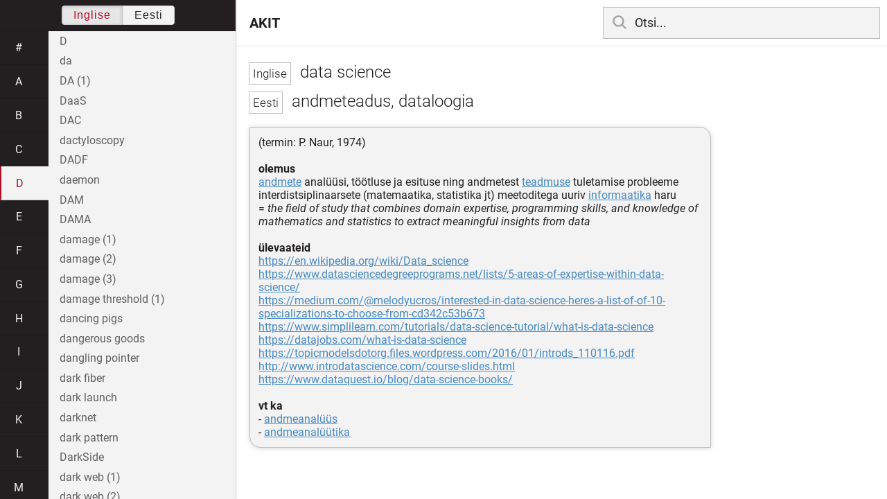

--- FILE ---
content_type: text/html; charset=utf-8
request_url: https://akit.cyber.ee/term/9305
body_size: 173449
content:
<!DOCTYPE html>
<html>
<head>
    <title>data science - AKIT</title>
    <meta name="viewport" content="width=device-width, initial-scale=1">
    <link rel="stylesheet" href="/assets/public-b2b477d28d0f9117e5752aee2999cd754de704948a2c3da6abe716ac2c947f69.css" media="all" />
    <link rel="stylesheet" href="/assets/katex-ba8e7536e1304a32a2517720c88fe399907a2142b6c071cc9667f393497a43ce.css" media="all" />
    <link rel="icon" type="image/x-icon" href="/data/favicon.ico" />
    <meta name="csrf-param" content="authenticity_token" />
<meta name="csrf-token" content="QyEaIdxq53kk6uWo6jjlkhwYz_TRblY4ZC_gdpNCSkaQYpn1mSfUGljoAgtjGu0KhsCeUlsFAMhzgHRNp7aZPw" />
    <link rel="canonical" href="https://akit.cyber.ee/term/9305">
    <script type="importmap" data-turbo-track="reload" nonce="yfxTwbp/fGtUlCgigH0SOA==">{
  "imports": {
    "event-listeners": "/assets/event-listeners-3188b904e9c512ce58849597cd59a6471b238ac39074509d52b93a3ed4d1ff5b.js",
    "fetch-json": "/assets/fetch-json-f925d5ad3915797f55c9ea1862c8d0eeb485c5610ef85e45d533a44aced19b56.js",
    "loading-dialog": "/assets/loading-dialog-6971b5093045dde910bf57d4016505ddbb4b1fc400f499d7c5b957c4e17d6f5f.js",
    "public": "/assets/public-44f83c6ba3cfdfbcdd4d37f7f7200d779ff2fff4e4fbe61163936808630658a3.js",
    "required": "/assets/required-3cb6e018769e0ed3891106173cee0514ef8271017a81e157351d95e1ca3159a1.js",
    "startup": "/assets/startup-64cf1f128979bce51af90ff06ee238ad555773f7db89862d31f84d601dac85ef.js",
    "auto-render": "/assets/auto-render-917b50c7fcb2ed70cb63d03f75096f46984f5aa8c428910ae155a1e75d07965f.js",
    "katex": "/assets/katex-48a64615696bdf4132dc4a7185d3f0430ad2b9c5814799caa2af6301035cd430.js"
  }
}</script>

<script type="esms-options" nonce="yfxTwbp/fGtUlCgigH0SOA==">{"nonce":"yfxTwbp/fGtUlCgigH0SOA=="}</script>
<script src="/assets/es-module-shims.min-e9dfe3da61272ad1b1d2ce9748b611b65b0050a1fbd576689fa821c2633bf572.js" async="async" data-turbo-track="reload" nonce="yfxTwbp/fGtUlCgigH0SOA=="></script>
<script type="module" nonce="yfxTwbp/fGtUlCgigH0SOA==">import "public"</script>
</head>
<body data-active-language="en" data-active-letter="d" data-active-term-id="9305" data-root-path="/">
    <div class="container">
        <main>
            <h1 class="term-title">
    <span lang="en" data-lang="Inglise">
      data science
</span>  <br>
    <span lang="et" data-lang="Eesti">
      andmeteadus, dataloogia
</span></h1>
<div class="term-body">
    <p>(termin: P. Naur, 1974)
<br/>
<br/><strong>olemus</strong>
<br/><a href="/term/349">andmete</a> analüüsi, töötluse ja esituse ning andmetest <a href="/term/1544">teadmuse</a> tuletamise probleeme interdistsiplinaarsete (matemaatika, statistika jt) meetoditega uuriv <a href="/term/7683">informaatika</a> haru
<br/>= <em>the field of study that combines domain expertise, programming skills, and knowledge of mathematics and statistics to extract meaningful insights from data</em>
<br/>
<br/><strong>ülevaateid</strong>
<br/><a href="https://en.wikipedia.org/wiki/Data_science">https://en.wikipedia.org/wiki/Data_science</a>
<br/><a href="https://www.datasciencedegreeprograms.net/lists/5-areas-of-expertise-within-data-science/">https://www.datasciencedegreeprograms.net/lists/5-areas-of-expertise-within-data-science/</a>
<br/><a href="https://medium.com/@melodyucros/interested-in-data-science-heres-a-list-of-of-10-specializations-to-choose-from-cd342c53b673">https://medium.com/@melodyucros/interested-in-data-science-heres-a-list-of-of-10-specializations-to-choose-from-cd342c53b673</a>
<br/><a href="https://www.simplilearn.com/tutorials/data-science-tutorial/what-is-data-science">https://www.simplilearn.com/tutorials/data-science-tutorial/what-is-data-science</a>
<br/><a href="https://datajobs.com/what-is-data-science">https://datajobs.com/what-is-data-science</a>
<br/><a href="https://topicmodelsdotorg.files.wordpress.com/2016/01/introds_110116.pdf">https://topicmodelsdotorg.files.wordpress.com/2016/01/introds_110116.pdf</a>
<br/><a href="http://www.introdatascience.com/course-slides.html">http://www.introdatascience.com/course-slides.html</a>
<br/><a href="https://www.dataquest.io/blog/data-science-books/">https://www.dataquest.io/blog/data-science-books/</a>
<br/>
<br/><strong>vt ka</strong>
<br/>- <a href="/term/3297">andmeanalüüs</a>
<br/>- <a href="/term/3298">andmeanalüütika</a></p>

</div>

        </main>

        <header>
            <nav class="sidebar-toggle">
                <i class="icon-menu"></i>
                <i class="icon-close"></i>
            </nav>
            <nav class="page-selector">
                <a href="/">AKIT</a>
            </nav>
            <nav class="searchbar">
                <form action="/search" accept-charset="UTF-8" method="get">
                    <i class="icon-search"></i>
                    <input class="search-query" name="q" type="text" autocomplete="off" placeholder="Otsi...">
</form>                <ul class="search-autocomplete" data-autocomplete-get-uri="/term/filter" data-autocomplete-query-param="q"></ul>
            </nav>
        </header>

        <nav class="sidebar">
            <div class="languages">
                <div class="button-box">
                    <button class="active" data-set-lang="en">Inglise</button><button class="" data-set-lang="et">Eesti</button>
                </div>
            </div>

            <div class="alphabet">
                    <a class="" data-letter="#" href="#">#</a>
                    <a class="" data-letter="a" href="#">a</a>
                    <a class="" data-letter="b" href="#">b</a>
                    <a class="" data-letter="c" href="#">c</a>
                    <a class="active" data-letter="d" href="#">d</a>
                    <a class="" data-letter="e" href="#">e</a>
                    <a class="" data-letter="f" href="#">f</a>
                    <a class="" data-letter="g" href="#">g</a>
                    <a class="" data-letter="h" href="#">h</a>
                    <a class="" data-letter="i" href="#">i</a>
                    <a class="" data-letter="j" href="#">j</a>
                    <a class="" data-letter="k" href="#">k</a>
                    <a class="" data-letter="l" href="#">l</a>
                    <a class="" data-letter="m" href="#">m</a>
                    <a class="" data-letter="n" href="#">n</a>
                    <a class="" data-letter="o" href="#">o</a>
                    <a class="" data-letter="p" href="#">p</a>
                    <a class="" data-letter="q" href="#">q</a>
                    <a class="" data-letter="r" href="#">r</a>
                    <a class="" data-letter="s" href="#">s</a>
                    <a class="" data-letter="t" href="#">t</a>
                    <a class="" data-letter="u" href="#">u</a>
                    <a class="" data-letter="v" href="#">v</a>
                    <a class="" data-letter="w" href="#">w</a>
                    <a class="" data-letter="x" href="#">x</a>
                    <a class="" data-letter="y" href="#">y</a>
                    <a class="" data-letter="z" href="#">z</a>
            </div>

            <div class="terms">
                    <a title="D" data-term-id="13291" class="" href="/term/13291-d">D</a>
                    <a title="da" data-term-id="13292" class="" href="/term/13292-da">da</a>
                    <a title="DA (1)" data-term-id="9003" class="" href="/term/9003-da-1">DA (1)</a>
                    <a title="DaaS" data-term-id="13312" class="" href="/term/13312-daas">DaaS</a>
                    <a title="DAC" data-term-id="1343" class="" href="/term/1343-dac">DAC</a>
                    <a title="dactyloscopy" data-term-id="3268" class="" href="/term/3268-dactyloscopy">dactyloscopy</a>
                    <a title="DADF" data-term-id="8591" class="" href="/term/8591-dadf">DADF</a>
                    <a title="daemon" data-term-id="2075" class="" href="/term/2075-daemon">daemon</a>
                    <a title="DAM" data-term-id="4305" class="" href="/term/4305-dam">DAM</a>
                    <a title="DAMA" data-term-id="5202" class="" href="/term/5202-dama">DAMA</a>
                    <a title="damage (1)" data-term-id="3513" class="" href="/term/3513-damage-1">damage (1)</a>
                    <a title="damage (2)" data-term-id="3514" class="" href="/term/3514-damage-2">damage (2)</a>
                    <a title="damage (3)" data-term-id="3515" class="" href="/term/3515-damage-3">damage (3)</a>
                    <a title="damage threshold (1)" data-term-id="10124" class="" href="/term/10124-damage-threshold-1">damage threshold (1)</a>
                    <a title="dancing pigs" data-term-id="569" class="" href="/term/569-dancing-pigs">dancing pigs</a>
                    <a title="dangerous goods" data-term-id="12079" class="" href="/term/12079-dangerous-goods">dangerous goods</a>
                    <a title="dangling pointer" data-term-id="1406" class="" href="/term/1406-dangling-pointer">dangling pointer</a>
                    <a title="dark fiber" data-term-id="7774" class="" href="/term/7774-dark-fiber">dark fiber</a>
                    <a title="dark launch" data-term-id="14777" class="" href="/term/14777-dark-launch">dark launch</a>
                    <a title="darknet" data-term-id="5956" class="" href="/term/5956-darknet">darknet</a>
                    <a title="dark pattern" data-term-id="15033" class="" href="/term/15033-dark-pattern">dark pattern</a>
                    <a title="DarkSide" data-term-id="14781" class="" href="/term/14781-darkside">DarkSide</a>
                    <a title="dark web (1)" data-term-id="9572" class="" href="/term/9572-dark-web-1">dark web (1)</a>
                    <a title="dark web (2)" data-term-id="1393" class="" href="/term/1393-dark-web-2">dark web (2)</a>
                    <a title="DARPA" data-term-id="7217" class="" href="/term/7217-darpa">DARPA</a>
                    <a title="d-ary tree" data-term-id="11110" class="" href="/term/11110-d-ary-tree">d-ary tree</a>
                    <a title="DAS" data-term-id="5025" class="" href="/term/5025-das">DAS</a>
                    <a title="DASH" data-term-id="4184" class="" href="/term/4184-dash">DASH</a>
                    <a title="dashboard (1)" data-term-id="11041" class="" href="/term/11041-dashboard-1">dashboard (1)</a>
                    <a title="dashboard (2)" data-term-id="1802" class="" href="/term/1802-dashboard-2">dashboard (2)</a>
                    <a title="DAST" data-term-id="12833" class="" href="/term/12833-dast">DAST</a>
                    <a title="data (1)" data-term-id="349" class="" href="/term/349-data-1">data (1)</a>
                    <a title="data (2)" data-term-id="13356" class="" href="/term/13356-data-2">data (2)</a>
                    <a title="data access" data-term-id="6618" class="" href="/term/6618-data-access">data access</a>
                    <a title="data accuracy" data-term-id="4822" class="" href="/term/4822-data-accuracy">data accuracy</a>
                    <a title="data acquisition" data-term-id="5454" class="" href="/term/5454-data-acquisition">data acquisition</a>
                    <a title="data administration" data-term-id="5210" class="" href="/term/5210-data-administration">data administration</a>
                    <a title="data aggregation" data-term-id="1193" class="" href="/term/1193-data-aggregation">data aggregation</a>
                    <a title="data analysis" data-term-id="3297" class="" href="/term/3297-data-analysis">data analysis</a>
                    <a title="data analytics" data-term-id="3298" class="" href="/term/3298-data-analytics">data analytics</a>
                    <a title="data annotation" data-term-id="17014" class="" href="/term/17014-data-annotation">data annotation</a>
                    <a title="data approximation" data-term-id="13051" class="" href="/term/13051-data-approximation">data approximation</a>
                    <a title="data asset" data-term-id="1194" class="" href="/term/1194-data-asset">data asset</a>
                    <a title="data at rest" data-term-id="7377" class="" href="/term/7377-data-at-rest">data at rest</a>
                    <a title="data attribute" data-term-id="16186" class="" href="/term/16186-data-attribute">data attribute</a>
                    <a title="data augmentation" data-term-id="17016" class="" href="/term/17016-data-augmentation">data augmentation</a>
                    <a title="data-aware storage" data-term-id="9124" class="" href="/term/9124-data-aware-storage">data-aware storage</a>
                    <a title="data bank" data-term-id="12336" class="" href="/term/12336-data-bank">data bank</a>
                    <a title="database (1)" data-term-id="570" class="" href="/term/570-database-1">database (1)</a>
                    <a title="database (2)" data-term-id="572" class="" href="/term/572-database-2">database (2)</a>
                    <a title="database administrator" data-term-id="828" class="" href="/term/828-database-administrator">database administrator</a>
                    <a title="database browser" data-term-id="12814" class="" href="/term/12814-database-browser">database browser</a>
                    <a title="database-driven" data-term-id="12207" class="" href="/term/12207-database-driven">database-driven</a>
                    <a title="database driver" data-term-id="12126" class="" href="/term/12126-database-driver">database driver</a>
                    <a title="database engine" data-term-id="12124" class="" href="/term/12124-database-engine">database engine</a>
                    <a title="database hardening" data-term-id="14268" class="" href="/term/14268-database-hardening">database hardening</a>
                    <a title="database lifecycle management" data-term-id="9206" class="" href="/term/9206-database-lifecycle-management">database lifecycle management</a>
                    <a title="database link" data-term-id="14269" class="" href="/term/14269-database-link">database link</a>
                    <a title="database management system" data-term-id="3257" class="" href="/term/3257-database-management-system">database management system</a>
                    <a title="database marketer" data-term-id="2606" class="" href="/term/2606-database-marketer">database marketer</a>
                    <a title="Databases Act (Estonia)" data-term-id="210" class="" href="/term/210-databases-act-estonia">Databases Act (Estonia)</a>
                    <a title="database server" data-term-id="6458" class="" href="/term/6458-database-server">database server</a>
                    <a title="database shard" data-term-id="3651" class="" href="/term/3651-database-shard">database shard</a>
                    <a title="database standard (1)" data-term-id="10648" class="" href="/term/10648-database-standard-1">database standard (1)</a>
                    <a title="database standard (2)" data-term-id="14473" class="" href="/term/14473-database-standard-2">database standard (2)</a>
                    <a title="data binding" data-term-id="9035" class="" href="/term/9035-data-binding">data binding</a>
                    <a title="data breach (1)" data-term-id="10227" class="" href="/term/10227-data-breach-1">data breach (1)</a>
                    <a title="data breach (2)" data-term-id="5350" class="" href="/term/5350-data-breach-2">data breach (2)</a>
                    <a title="data broker" data-term-id="2603" class="" href="/term/2603-data-broker">data broker</a>
                    <a title="data cabinet" data-term-id="348" class="" href="/term/348-data-cabinet">data cabinet</a>
                    <a title="data capacity (1)" data-term-id="8655" class="" href="/term/8655-data-capacity-1">data capacity (1)</a>
                    <a title="data capture" data-term-id="7816" class="" href="/term/7816-data-capture">data capture</a>
                    <a title="data carrier" data-term-id="14475" class="" href="/term/14475-data-carrier">data carrier</a>
                    <a title="Data Catalog Vocabulary" data-term-id="13325" class="" href="/term/13325-data-catalog-vocabulary">Data Catalog Vocabulary</a>
                    <a title="data center" data-term-id="6031" class="" href="/term/6031-data-center">data center</a>
                    <a title="data center bridging" data-term-id="8095" class="" href="/term/8095-data-center-bridging">data center bridging</a>
                    <a title="data circuit" data-term-id="7880" class="" href="/term/7880-data-circuit">data circuit</a>
                    <a title="data classification" data-term-id="2814" class="" href="/term/2814-data-classification">data classification</a>
                    <a title="data cleaning" data-term-id="5217" class="" href="/term/5217-data-cleaning">data cleaning</a>
                    <a title="data cleansing" data-term-id="5216" class="" href="/term/5216-data-cleansing">data cleansing</a>
                    <a title="data communication" data-term-id="2147" class="" href="/term/2147-data-communication">data communication</a>
                    <a title="data contamination" data-term-id="1459" class="" href="/term/1459-data-contamination">data contamination</a>
                    <a title="data content" data-term-id="1926" class="" href="/term/1926-data-content">data content</a>
                    <a title="data continuity" data-term-id="5168" class="" href="/term/5168-data-continuity">data continuity</a>
                    <a title="data controller" data-term-id="10448" class="" href="/term/10448-data-controller">data controller</a>
                    <a title="data corrosion" data-term-id="2369" class="" href="/term/2369-data-corrosion">data corrosion</a>
                    <a title="data corruption" data-term-id="5455" class="" href="/term/5455-data-corruption">data corruption</a>
                    <a title="data coupling" data-term-id="4010" class="" href="/term/4010-data-coupling">data coupling</a>
                    <a title="data crawling" data-term-id="12057" class="" href="/term/12057-data-crawling">data crawling</a>
                    <a title="data custodian" data-term-id="2173" class="" href="/term/2173-data-custodian">data custodian</a>
                    <a title="data degradation" data-term-id="2368" class="" href="/term/2368-data-degradation">data degradation</a>
                    <a title="data deluge" data-term-id="14705" class="" href="/term/14705-data-deluge">data deluge</a>
                    <a title="data developer" data-term-id="6045" class="" href="/term/6045-data-developer">data developer</a>
                    <a title="data dictionary" data-term-id="571" class="" href="/term/571-data-dictionary">data dictionary</a>
                    <a title="data diddling" data-term-id="1460" class="" href="/term/1460-data-diddling">data diddling</a>
                    <a title="data diode" data-term-id="11113" class="" href="/term/11113-data-diode">data diode</a>
                    <a title="data discovery" data-term-id="5850" class="" href="/term/5850-data-discovery">data discovery</a>
                    <a title="data-driven" data-term-id="10963" class="" href="/term/10963-data-driven">data-driven</a>
                    <a title="data-driven attack" data-term-id="1368" class="" href="/term/1368-data-driven-attack">data-driven attack</a>
                    <a title="data element" data-term-id="6858" class="" href="/term/6858-data-element">data element</a>
                    <a title="data engineering" data-term-id="14602" class="" href="/term/14602-data-engineering">data engineering</a>
                    <a title="data entity" data-term-id="9109" class="" href="/term/9109-data-entity">data entity</a>
                    <a title="data entry" data-term-id="5456" class="" href="/term/5456-data-entry">data entry</a>
                    <a title="data exchange" data-term-id="7037" class="" href="/term/7037-data-exchange">data exchange</a>
                    <a title="data exhaust" data-term-id="4410" class="" href="/term/4410-data-exhaust">data exhaust</a>
                    <a title="data expansion technology" data-term-id="9516" class="" href="/term/9516-data-expansion-technology">data expansion technology</a>
                    <a title="data extraction" data-term-id="3790" class="" href="/term/3790-data-extraction">data extraction</a>
                    <a title="data federation" data-term-id="7168" class="" href="/term/7168-data-federation">data federation</a>
                    <a title="data feed" data-term-id="12549" class="" href="/term/12549-data-feed">data feed</a>
                    <a title="datafication" data-term-id="15583" class="" href="/term/15583-datafication">datafication</a>
                    <a title="data file" data-term-id="5829" class="" href="/term/5829-data-file">data file</a>
                    <a title="data fitting" data-term-id="13050" class="" href="/term/13050-data-fitting">data fitting</a>
                    <a title="data flow (1)" data-term-id="6754" class="" href="/term/6754-data-flow-1">data flow (1)</a>
                    <a title="data flow (2)" data-term-id="6755" class="" href="/term/6755-data-flow-2">data flow (2)</a>
                    <a title="data flowchart" data-term-id="10001" class="" href="/term/10001-data-flowchart">data flowchart</a>
                    <a title="data flow diagram" data-term-id="10000" class="" href="/term/10000-data-flow-diagram">data flow diagram</a>
                    <a title="data flow graph" data-term-id="10002" class="" href="/term/10002-data-flow-graph">data flow graph</a>
                    <a title="data format" data-term-id="5312" class="" href="/term/5312-data-format">data format</a>
                    <a title="data frame" data-term-id="16187" class="" href="/term/16187-data-frame">data frame</a>
                    <a title="data frugality" data-term-id="4821" class="" href="/term/4821-data-frugality">data frugality</a>
                    <a title="data fusion" data-term-id="5180" class="" href="/term/5180-data-fusion">data fusion</a>
                    <a title="data generation (1)" data-term-id="3924" class="" href="/term/3924-data-generation-1">data generation (1)</a>
                    <a title="data generation (2)" data-term-id="3925" class="" href="/term/3925-data-generation-2">data generation (2)</a>
                    <a title="data governance" data-term-id="2171" class="" href="/term/2171-data-governance">data governance</a>
                    <a title="datagram" data-term-id="3005" class="" href="/term/3005-datagram">datagram</a>
                    <a title="data grid" data-term-id="13023" class="" href="/term/13023-data-grid">data grid</a>
                    <a title="data handling" data-term-id="13620" class="" href="/term/13620-data-handling">data handling</a>
                    <a title="data in motion" data-term-id="10426" class="" href="/term/10426-data-in-motion">data in motion</a>
                    <a title="data integrity" data-term-id="193" class="" href="/term/193-data-integrity">data integrity</a>
                    <a title="data in transit" data-term-id="7379" class="" href="/term/7379-data-in-transit">data in transit</a>
                    <a title="data item" data-term-id="5074" class="" href="/term/5074-data-item">data item</a>
                    <a title="data items&#39; representation" data-term-id="11136" class="" href="/term/11136-data-items-representation">data items&#39; representation</a>
                    <a title="data key" data-term-id="5957" class="" href="/term/5957-data-key">data key</a>
                    <a title="data laundering (1)" data-term-id="13905" class="" href="/term/13905-data-laundering-1">data laundering (1)</a>
                    <a title="data laundering (2)" data-term-id="13906" class="" href="/term/13906-data-laundering-2">data laundering (2)</a>
                    <a title="data layer" data-term-id="5100" class="" href="/term/5100-data-layer">data layer</a>
                    <a title="data leakage" data-term-id="2828" class="" href="/term/2828-data-leakage">data leakage</a>
                    <a title="data leak prevention" data-term-id="2491" class="" href="/term/2491-data-leak-prevention">data leak prevention</a>
                    <a title="data level parallelism" data-term-id="2494" class="" href="/term/2494-data-level-parallelism">data level parallelism</a>
                    <a title="data linking" data-term-id="9428" class="" href="/term/9428-data-linking">data linking</a>
                    <a title="data link layer" data-term-id="4665" class="" href="/term/4665-data-link-layer">data link layer</a>
                    <a title="data loader" data-term-id="4969" class="" href="/term/4969-data-loader">data loader</a>
                    <a title="datalogy (1)" data-term-id="9304" class="" href="/term/9304-datalogy-1">datalogy (1)</a>
                    <a title="datalogy (2)" data-term-id="9306" class="" href="/term/9306-datalogy-2">datalogy (2)</a>
                    <a title="data loss (1)" data-term-id="7450" class="" href="/term/7450-data-loss-1">data loss (1)</a>
                    <a title="data loss (2)" data-term-id="14474" class="" href="/term/14474-data-loss-2">data loss (2)</a>
                    <a title="data loss prevention" data-term-id="2493" class="" href="/term/2493-data-loss-prevention">data loss prevention</a>
                    <a title="data management" data-term-id="5201" class="" href="/term/5201-data-management">data management</a>
                    <a title="data management platform" data-term-id="6770" class="" href="/term/6770-data-management-platform">data management platform</a>
                    <a title="data mart" data-term-id="12144" class="" href="/term/12144-data-mart">data mart</a>
                    <a title="data massage" data-term-id="6050" class="" href="/term/6050-data-massage">data massage</a>
                    <a title="Data Matrix" data-term-id="4682" class="" href="/term/4682-data-matrix">Data Matrix</a>
                    <a title="data medium" data-term-id="4738" class="" href="/term/4738-data-medium">data medium</a>
                    <a title="data merging" data-term-id="5181" class="" href="/term/5181-data-merging">data merging</a>
                    <a title="data miner" data-term-id="399" class="" href="/term/399-data-miner">data miner</a>
                    <a title="data mining" data-term-id="2010" class="" href="/term/2010-data-mining">data mining</a>
                    <a title="data model" data-term-id="15770" class="" href="/term/15770-data-model">data model</a>
                    <a title="data modeling" data-term-id="13833" class="" href="/term/13833-data-modeling">data modeling</a>
                    <a title="data munging" data-term-id="13988" class="" href="/term/13988-data-munging">data munging</a>
                    <a title="data network" data-term-id="5439" class="" href="/term/5439-data-network">data network</a>
                    <a title="data object" data-term-id="16188" class="" href="/term/16188-data-object">data object</a>
                    <a title="data obsolescence" data-term-id="3380" class="" href="/term/3380-data-obsolescence">data obsolescence</a>
                    <a title="data origin authentication" data-term-id="233" class="" href="/term/233-data-origin-authentication">data origin authentication</a>
                    <a title="data owner" data-term-id="2766" class="" href="/term/2766-data-owner">data owner</a>
                    <a title="data pipeline" data-term-id="6058" class="" href="/term/6058-data-pipeline">data pipeline</a>
                    <a title="data plane" data-term-id="5081" class="" href="/term/5081-data-plane">data plane</a>
                    <a title="data platform as a service" data-term-id="6781" class="" href="/term/6781-data-platform-as-a-service">data platform as a service</a>
                    <a title="data poisoning" data-term-id="17186" class="" href="/term/17186-data-poisoning">data poisoning</a>
                    <a title="data policy" data-term-id="11026" class="" href="/term/11026-data-policy">data policy</a>
                    <a title="data policy portability" data-term-id="17129" class="" href="/term/17129-data-policy-portability">data policy portability</a>
                    <a title="data portability" data-term-id="10747" class="" href="/term/10747-data-portability">data portability</a>
                    <a title="data preparation" data-term-id="6049" class="" href="/term/6049-data-preparation">data preparation</a>
                    <a title="data principal" data-term-id="14828" class="" href="/term/14828-data-principal">data principal</a>
                    <a title="data privacy" data-term-id="2269" class="" href="/term/2269-data-privacy">data privacy</a>
                    <a title="data processing" data-term-id="2391" class="" href="/term/2391-data-processing">data processing</a>
                    <a title="data processing system" data-term-id="2392" class="" href="/term/2392-data-processing-system">data processing system</a>
                    <a title="data processing unit" data-term-id="13129" class="" href="/term/13129-data-processing-unit">data processing unit</a>
                    <a title="data processor (1)" data-term-id="12750" class="" href="/term/12750-data-processor-1">data processor (1)</a>
                    <a title="data processor (2)" data-term-id="12751" class="" href="/term/12751-data-processor-2">data processor (2)</a>
                    <a title="data product (1)" data-term-id="9302" class="" href="/term/9302-data-product-1">data product (1)</a>
                    <a title="data product (2)" data-term-id="9303" class="" href="/term/9303-data-product-2">data product (2)</a>
                    <a title="data proliferation" data-term-id="6571" class="" href="/term/6571-data-proliferation">data proliferation</a>
                    <a title="data protection (1)" data-term-id="681" class="" href="/term/681-data-protection-1">data protection (1)</a>
                    <a title="data protection (2)" data-term-id="682" class="" href="/term/682-data-protection-2">data protection (2)</a>
                    <a title="data protection as a service" data-term-id="6777" class="" href="/term/6777-data-protection-as-a-service">data protection as a service</a>
                    <a title="data protection officer" data-term-id="6256" class="" href="/term/6256-data-protection-officer">data protection officer</a>
                    <a title="data protection plan" data-term-id="14039" class="" href="/term/14039-data-protection-plan">data protection plan</a>
                    <a title="data provider (1)" data-term-id="6799" class="" href="/term/6799-data-provider-1">data provider (1)</a>
                    <a title="data provider (2)" data-term-id="6800" class="" href="/term/6800-data-provider-2">data provider (2)</a>
                    <a title="data quality" data-term-id="6121" class="" href="/term/6121-data-quality">data quality</a>
                    <a title="data quality checking" data-term-id="17015" class="" href="/term/17015-data-quality-checking">data quality checking</a>
                    <a title="data rate" data-term-id="6828" class="" href="/term/6828-data-rate">data rate</a>
                    <a title="data reconstitution" data-term-id="234" class="" href="/term/234-data-reconstitution">data reconstitution</a>
                    <a title="data recovery" data-term-id="6533" class="" href="/term/6533-data-recovery">data recovery</a>
                    <a title="data reduction" data-term-id="7879" class="" href="/term/7879-data-reduction">data reduction</a>
                    <a title="data remanence (1)" data-term-id="12138" class="" href="/term/12138-data-remanence-1">data remanence (1)</a>
                    <a title="data remanence (2)" data-term-id="12137" class="" href="/term/12137-data-remanence-2">data remanence (2)</a>
                    <a title="data resource management" data-term-id="5209" class="" href="/term/5209-data-resource-management">data resource management</a>
                    <a title="data retention" data-term-id="2829" class="" href="/term/2829-data-retention">data retention</a>
                    <a title="data sampling" data-term-id="17017" class="" href="/term/17017-data-sampling">data sampling</a>
                    <a title="data science" data-term-id="9305" class="active" href="/term/9305-data-science">data science</a>
                    <a title="data scraping" data-term-id="6201" class="" href="/term/6201-data-scraping">data scraping</a>
                    <a title="data scrubbing" data-term-id="5215" class="" href="/term/5215-data-scrubbing">data scrubbing</a>
                    <a title="data security" data-term-id="4169" class="" href="/term/4169-data-security">data security</a>
                    <a title="data security policy" data-term-id="5075" class="" href="/term/5075-data-security-policy">data security policy</a>
                    <a title="data semantic portability" data-term-id="17128" class="" href="/term/17128-data-semantic-portability">data semantic portability</a>
                    <a title="data-sending Trojan" data-term-id="1945" class="" href="/term/1945-data-sending-trojan">data-sending Trojan</a>
                    <a title="data-sensitive fault" data-term-id="5549" class="" href="/term/5549-data-sensitive-fault">data-sensitive fault</a>
                    <a title="dataset" data-term-id="17018" class="" href="/term/17018-dataset">dataset</a>
                    <a title="data set (1)" data-term-id="2359" class="" href="/term/2359-data-set-1">data set (1)</a>
                    <a title="data set (2)" data-term-id="2357" class="" href="/term/2357-data-set-2">data set (2)</a>
                    <a title="data set (3)" data-term-id="2358" class="" href="/term/2358-data-set-3">data set (3)</a>
                    <a title="data silo" data-term-id="8636" class="" href="/term/8636-data-silo">data silo</a>
                    <a title="data sink" data-term-id="9990" class="" href="/term/9990-data-sink">data sink</a>
                    <a title="data source" data-term-id="14477" class="" href="/term/14477-data-source">data source</a>
                    <a title="data sovereignty" data-term-id="12539" class="" href="/term/12539-data-sovereignty">data sovereignty</a>
                    <a title="data spill" data-term-id="3303" class="" href="/term/3303-data-spill">data spill</a>
                    <a title="data spillage" data-term-id="13614" class="" href="/term/13614-data-spillage">data spillage</a>
                    <a title="data splitting" data-term-id="7201" class="" href="/term/7201-data-splitting">data splitting</a>
                    <a title="data station" data-term-id="13327" class="" href="/term/13327-data-station">data station</a>
                    <a title="data steward" data-term-id="2172" class="" href="/term/2172-data-steward">data steward</a>
                    <a title="data storage (1)" data-term-id="3898" class="" href="/term/3898-data-storage-1">data storage (1)</a>
                    <a title="data storage (2)" data-term-id="3899" class="" href="/term/3899-data-storage-2">data storage (2)</a>
                    <a title="data storage as a service" data-term-id="5185" class="" href="/term/5185-data-storage-as-a-service">data storage as a service</a>
                    <a title="data store" data-term-id="2255" class="" href="/term/2255-data-store">data store</a>
                    <a title="data structure" data-term-id="14888" class="" href="/term/14888-data-structure">data structure</a>
                    <a title="data structure diagram" data-term-id="10022" class="" href="/term/10022-data-structure-diagram">data structure diagram</a>
                    <a title="data subject" data-term-id="2389" class="" href="/term/2389-data-subject">data subject</a>
                    <a title="data swapping" data-term-id="3601" class="" href="/term/3601-data-swapping">data swapping</a>
                    <a title="data syntactic portability" data-term-id="17127" class="" href="/term/17127-data-syntactic-portability">data syntactic portability</a>
                    <a title="data tampering" data-term-id="5349" class="" href="/term/5349-data-tampering">data tampering</a>
                    <a title="data terminal equipment" data-term-id="13328" class="" href="/term/13328-data-terminal-equipment">data terminal equipment</a>
                    <a title="data theft" data-term-id="7451" class="" href="/term/7451-data-theft">data theft</a>
                    <a title="data trail" data-term-id="3756" class="" href="/term/3756-data-trail">data trail</a>
                    <a title="data transfer between jurisdictions" data-term-id="10015" class="" href="/term/10015-data-transfer-between-jurisdictions">data transfer between jurisdictions</a>
                    <a title="data transfer object" data-term-id="16190" class="" href="/term/16190-data-transfer-object">data transfer object</a>
                    <a title="data transformation" data-term-id="6772" class="" href="/term/6772-data-transformation">data transformation</a>
                    <a title="data transmission" data-term-id="14525" class="" href="/term/14525-data-transmission">data transmission</a>
                    <a title="data type" data-term-id="9398" class="" href="/term/9398-data-type">data type</a>
                    <a title="data validation" data-term-id="8615" class="" href="/term/8615-data-validation">data validation</a>
                    <a title="data value (1)" data-term-id="16191" class="" href="/term/16191-data-value-1">data value (1)</a>
                    <a title="data value (2)" data-term-id="17087" class="" href="/term/17087-data-value-2">data value (2)</a>
                    <a title="data value chain" data-term-id="8618" class="" href="/term/8618-data-value-chain">data value chain</a>
                    <a title="data variability" data-term-id="17166" class="" href="/term/17166-data-variability">data variability</a>
                    <a title="data variety" data-term-id="17085" class="" href="/term/17085-data-variety">data variety</a>
                    <a title="data velocity" data-term-id="17086" class="" href="/term/17086-data-velocity">data velocity</a>
                    <a title="data veracity" data-term-id="17088" class="" href="/term/17088-data-veracity">data veracity</a>
                    <a title="data virtualization" data-term-id="7176" class="" href="/term/7176-data-virtualization">data virtualization</a>
                    <a title="data volatility" data-term-id="17090" class="" href="/term/17090-data-volatility">data volatility</a>
                    <a title="data volume (1)" data-term-id="6804" class="" href="/term/6804-data-volume-1">data volume (1)</a>
                    <a title="data volume (2)" data-term-id="17089" class="" href="/term/17089-data-volume-2">data volume (2)</a>
                    <a title="data warehouse" data-term-id="2262" class="" href="/term/2262-data-warehouse">data warehouse</a>
                    <a title="data warehouse as a service" data-term-id="6976" class="" href="/term/6976-data-warehouse-as-a-service">data warehouse as a service</a>
                    <a title="data warehousing" data-term-id="9038" class="" href="/term/9038-data-warehousing">data warehousing</a>
                    <a title="data wipeout" data-term-id="8927" class="" href="/term/8927-data-wipeout">data wipeout</a>
                    <a title="data wrangling" data-term-id="12819" class="" href="/term/12819-data-wrangling">data wrangling</a>
                    <a title="date and time" data-term-id="7698" class="" href="/term/7698-date-and-time">date and time</a>
                    <a title="date evaluation" data-term-id="10101" class="" href="/term/10101-date-evaluation">date evaluation</a>
                    <a title="dater" data-term-id="12918" class="" href="/term/12918-dater">dater</a>
                    <a title="date stamp" data-term-id="12917" class="" href="/term/12917-date-stamp">date stamp</a>
                    <a title="Datex II" data-term-id="14267" class="" href="/term/14267-datex-ii">Datex II</a>
                    <a title="Davies-Meyer compression function" data-term-id="1595" class="" href="/term/1595-davies-meyer-compression-function">Davies-Meyer compression function</a>
                    <a title="Daxin" data-term-id="15054" class="" href="/term/15054-daxin">Daxin</a>
                    <a title="DBA" data-term-id="986" class="" href="/term/986-dba">DBA</a>
                    <a title="DBIDS" data-term-id="12788" class="" href="/term/12788-dbids">DBIDS</a>
                    <a title="DBMS" data-term-id="3258" class="" href="/term/3258-dbms">DBMS</a>
                    <a title="D-Bus" data-term-id="11267" class="" href="/term/11267-d-bus">D-Bus</a>
                    <a title="DCAT" data-term-id="13326" class="" href="/term/13326-dcat">DCAT</a>
                    <a title="DCB" data-term-id="8076" class="" href="/term/8076-dcb">DCB</a>
                    <a title="DCMI" data-term-id="7489" class="" href="/term/7489-dcmi">DCMI</a>
                    <a title="DCMS" data-term-id="7490" class="" href="/term/7490-dcms">DCMS</a>
                    <a title="DDI" data-term-id="6742" class="" href="/term/6742-ddi">DDI</a>
                    <a title="DDNS" data-term-id="8466" class="" href="/term/8466-ddns">DDNS</a>
                    <a title="DDOC" data-term-id="4876" class="" href="/term/4876-ddoc">DDOC</a>
                    <a title="DDOS attack" data-term-id="6134" class="" href="/term/6134-ddos-attack">DDOS attack</a>
                    <a title="DDP" data-term-id="16193" class="" href="/term/16193-ddp">DDP</a>
                    <a title="de-" data-term-id="5778" class="" href="/term/5778-de">de-</a>
                    <a title="deactivate" data-term-id="6161" class="" href="/term/6161-deactivate">deactivate</a>
                    <a title="deadband" data-term-id="6359" class="" href="/term/6359-deadband">deadband</a>
                    <a title="dead code" data-term-id="16194" class="" href="/term/16194-dead-code">dead code</a>
                    <a title="dead drop" data-term-id="5017" class="" href="/term/5017-dead-drop">dead drop</a>
                    <a title="dead key" data-term-id="6360" class="" href="/term/6360-dead-key">dead key</a>
                    <a title="dead letterbox" data-term-id="5016" class="" href="/term/5016-dead-letterbox">dead letterbox</a>
                    <a title="deadline" data-term-id="7307" class="" href="/term/7307-deadline">deadline</a>
                    <a title="dead link" data-term-id="9094" class="" href="/term/9094-dead-link">dead link</a>
                    <a title="deadlock" data-term-id="1467" class="" href="/term/1467-deadlock">deadlock</a>
                    <a title="dead man&#39;s switch" data-term-id="15538" class="" href="/term/15538-dead-man-s-switch">dead man&#39;s switch</a>
                    <a title="dead reckoning (1)" data-term-id="6847" class="" href="/term/6847-dead-reckoning-1">dead reckoning (1)</a>
                    <a title="dead reckoning (2)" data-term-id="6852" class="" href="/term/6852-dead-reckoning-2">dead reckoning (2)</a>
                    <a title="dead time (1)" data-term-id="7637" class="" href="/term/7637-dead-time-1">dead time (1)</a>
                    <a title="dead time (2)" data-term-id="7638" class="" href="/term/7638-dead-time-2">dead time (2)</a>
                    <a title="dead time (3)" data-term-id="14478" class="" href="/term/14478-dead-time-3">dead time (3)</a>
                    <a title="deallocation" data-term-id="2847" class="" href="/term/2847-deallocation">deallocation</a>
                    <a title="deanonymization" data-term-id="4177" class="" href="/term/4177-deanonymization">deanonymization</a>
                    <a title="death certificate" data-term-id="11816" class="" href="/term/11816-death-certificate">death certificate</a>
                    <a title="deauthentication" data-term-id="13915" class="" href="/term/13915-deauthentication">deauthentication</a>
                    <a title="Debian" data-term-id="9182" class="" href="/term/9182-debian">Debian</a>
                    <a title="debrief" data-term-id="8475" class="" href="/term/8475-debrief">debrief</a>
                    <a title="debriefing (1)" data-term-id="10859" class="" href="/term/10859-debriefing-1">debriefing (1)</a>
                    <a title="debug" data-term-id="2379" class="" href="/term/2379-debug">debug</a>
                    <a title="debug bridge" data-term-id="15204" class="" href="/term/15204-debug-bridge">debug bridge</a>
                    <a title="debugger" data-term-id="7737" class="" href="/term/7737-debugger">debugger</a>
                    <a title="debugging (1)" data-term-id="10232" class="" href="/term/10232-debugging-1">debugging (1)</a>
                    <a title="debugging (2)" data-term-id="10233" class="" href="/term/10233-debugging-2">debugging (2)</a>
                    <a title="deca-" data-term-id="5635" class="" href="/term/5635-deca">deca-</a>
                    <a title="decade (1)" data-term-id="7643" class="" href="/term/7643-decade-1">decade (1)</a>
                    <a title="decade (2)" data-term-id="7644" class="" href="/term/7644-decade-2">decade (2)</a>
                    <a title="decapsulation" data-term-id="4943" class="" href="/term/4943-decapsulation">decapsulation</a>
                    <a title="deceit" data-term-id="12849" class="" href="/term/12849-deceit">deceit</a>
                    <a title="decentralization" data-term-id="2830" class="" href="/term/2830-decentralization">decentralization</a>
                    <a title="decentralized authority" data-term-id="15358" class="" href="/term/15358-decentralized-authority">decentralized authority</a>
                    <a title="decentralized identifier" data-term-id="17192" class="" href="/term/17192-decentralized-identifier">decentralized identifier</a>
                    <a title="decentralized identity" data-term-id="17194" class="" href="/term/17194-decentralized-identity">decentralized identity</a>
                    <a title="decentralized system" data-term-id="17193" class="" href="/term/17193-decentralized-system">decentralized system</a>
                    <a title="deception" data-term-id="421" class="" href="/term/421-deception">deception</a>
                    <a title="deceptive software" data-term-id="152" class="" href="/term/152-deceptive-software">deceptive software</a>
                    <a title="decertification" data-term-id="1195" class="" href="/term/1195-decertification">decertification</a>
                    <a title="deci-" data-term-id="5636" class="" href="/term/5636-deci">deci-</a>
                    <a title="decimal" data-term-id="16195" class="" href="/term/16195-decimal">decimal</a>
                    <a title="decimal prefix" data-term-id="4209" class="" href="/term/4209-decimal-prefix">decimal prefix</a>
                    <a title="decimal system" data-term-id="10980" class="" href="/term/10980-decimal-system">decimal system</a>
                    <a title="decipherment" data-term-id="961" class="" href="/term/961-decipherment">decipherment</a>
                    <a title="decision (1)" data-term-id="16196" class="" href="/term/16196-decision-1">decision (1)</a>
                    <a title="decision (2)" data-term-id="16197" class="" href="/term/16197-decision-2">decision (2)</a>
                    <a title="decisional Diffie-Hellman problem" data-term-id="5105" class="" href="/term/5105-decisional-diffie-hellman-problem">decisional Diffie-Hellman problem</a>
                    <a title="decisional privacy" data-term-id="3447" class="" href="/term/3447-decisional-privacy">decisional privacy</a>
                    <a title="decision criteria" data-term-id="10263" class="" href="/term/10263-decision-criteria">decision criteria</a>
                    <a title="decision diagram" data-term-id="12678" class="" href="/term/12678-decision-diagram">decision diagram</a>
                    <a title="decision network" data-term-id="12679" class="" href="/term/12679-decision-network">decision network</a>
                    <a title="decision support system" data-term-id="3501" class="" href="/term/3501-decision-support-system">decision support system</a>
                    <a title="decision table" data-term-id="7639" class="" href="/term/7639-decision-table">decision table</a>
                    <a title="decision theory" data-term-id="14044" class="" href="/term/14044-decision-theory">decision theory</a>
                    <a title="decision tree" data-term-id="14674" class="" href="/term/14674-decision-tree">decision tree</a>
                    <a title="declaration (1)" data-term-id="5598" class="" href="/term/5598-declaration-1">declaration (1)</a>
                    <a title="declaration (2)" data-term-id="5599" class="" href="/term/5599-declaration-2">declaration (2)</a>
                    <a title="declarative knowledge" data-term-id="16992" class="" href="/term/16992-declarative-knowledge">declarative knowledge</a>
                    <a title="declarative language" data-term-id="14328" class="" href="/term/14328-declarative-language">declarative language</a>
                    <a title="declarative part" data-term-id="16198" class="" href="/term/16198-declarative-part">declarative part</a>
                    <a title="declarative programming" data-term-id="14326" class="" href="/term/14326-declarative-programming">declarative programming</a>
                    <a title="declassification" data-term-id="1468" class="" href="/term/1468-declassification">declassification</a>
                    <a title="decoder" data-term-id="14398" class="" href="/term/14398-decoder">decoder</a>
                    <a title="decoding" data-term-id="7202" class="" href="/term/7202-decoding">decoding</a>
                    <a title="decommissioning" data-term-id="13029" class="" href="/term/13029-decommissioning">decommissioning</a>
                    <a title="decompile" data-term-id="3540" class="" href="/term/3540-decompile">decompile</a>
                    <a title="decomposition (1)" data-term-id="16199" class="" href="/term/16199-decomposition-1">decomposition (1)</a>
                    <a title="decomposition (2)" data-term-id="16200" class="" href="/term/16200-decomposition-2">decomposition (2)</a>
                    <a title="decompression" data-term-id="8250" class="" href="/term/8250-decompression">decompression</a>
                    <a title="deconvolution" data-term-id="8710" class="" href="/term/8710-deconvolution">deconvolution</a>
                    <a title="decoupling (1)" data-term-id="14185" class="" href="/term/14185-decoupling-1">decoupling (1)</a>
                    <a title="decoy server" data-term-id="2860" class="" href="/term/2860-decoy-server">decoy server</a>
                    <a title="decrease" data-term-id="8014" class="" href="/term/8014-decrease">decrease</a>
                    <a title="decree" data-term-id="11336" class="" href="/term/11336-decree">decree</a>
                    <a title="decryption" data-term-id="683" class="" href="/term/683-decryption">decryption</a>
                    <a title="decryption algorithm" data-term-id="11710" class="" href="/term/11710-decryption-algorithm">decryption algorithm</a>
                    <a title="decryption identity" data-term-id="13285" class="" href="/term/13285-decryption-identity">decryption identity</a>
                    <a title="decryption key" data-term-id="2831" class="" href="/term/2831-decryption-key">decryption key</a>
                    <a title="decryptor" data-term-id="11743" class="" href="/term/11743-decryptor">decryptor</a>
                    <a title="DECT" data-term-id="14202" class="" href="/term/14202-dect">DECT</a>
                    <a title="dedicated bandwidth connection" data-term-id="4498" class="" href="/term/4498-dedicated-bandwidth-connection">dedicated bandwidth connection</a>
                    <a title="dedicated channel" data-term-id="13063" class="" href="/term/13063-dedicated-channel">dedicated channel</a>
                    <a title="deduplication" data-term-id="9139" class="" href="/term/9139-deduplication">deduplication</a>
                    <a title="de-enrolment" data-term-id="15833" class="" href="/term/15833-de-enrolment">de-enrolment</a>
                    <a title="deep copy" data-term-id="13425" class="" href="/term/13425-deep-copy">deep copy</a>
                    <a title="deep defence" data-term-id="2832" class="" href="/term/2832-deep-defence">deep defence</a>
                    <a title="deep fake" data-term-id="13912" class="" href="/term/13912-deep-fake">deep fake</a>
                    <a title="deep learning" data-term-id="9203" class="" href="/term/9203-deep-learning">deep learning</a>
                    <a title="deep link" data-term-id="6340" class="" href="/term/6340-deep-link">deep link</a>
                    <a title="deep linking" data-term-id="6336" class="" href="/term/6336-deep-linking">deep linking</a>
                    <a title="deepnet" data-term-id="1392" class="" href="/term/1392-deepnet">deepnet</a>
                    <a title="DeepNude" data-term-id="14538" class="" href="/term/14538-deepnude">DeepNude</a>
                    <a title="deep packet injection" data-term-id="5244" class="" href="/term/5244-deep-packet-injection">deep packet injection</a>
                    <a title="deep packet inspection" data-term-id="829" class="" href="/term/829-deep-packet-inspection">deep packet inspection</a>
                    <a title="deep tech" data-term-id="15058" class="" href="/term/15058-deep-tech">deep tech</a>
                    <a title="deep web" data-term-id="1391" class="" href="/term/1391-deep-web">deep web</a>
                    <a title="defacement" data-term-id="136" class="" href="/term/136-defacement">defacement</a>
                    <a title="defamatory (1)" data-term-id="1363" class="" href="/term/1363-defamatory-1">defamatory (1)</a>
                    <a title="defamatory (2)" data-term-id="1364" class="" href="/term/1364-defamatory-2">defamatory (2)</a>
                    <a title="default" data-term-id="5461" class="" href="/term/5461-default">default</a>
                    <a title="default account" data-term-id="7388" class="" href="/term/7388-default-account">default account</a>
                    <a title="default credentials" data-term-id="6446" class="" href="/term/6446-default-credentials">default credentials</a>
                    <a title="default deny" data-term-id="835" class="" href="/term/835-default-deny">default deny</a>
                    <a title="default-deny rule" data-term-id="7511" class="" href="/term/7511-default-deny-rule">default-deny rule</a>
                    <a title="default gateway" data-term-id="7528" class="" href="/term/7528-default-gateway">default gateway</a>
                    <a title="default password" data-term-id="573" class="" href="/term/573-default-password">default password</a>
                    <a title="default permit" data-term-id="834" class="" href="/term/834-default-permit">default permit</a>
                    <a title="default shell" data-term-id="8855" class="" href="/term/8855-default-shell">default shell</a>
                    <a title="defect (1)" data-term-id="3485" class="" href="/term/3485-defect-1">defect (1)</a>
                    <a title="defect (2)" data-term-id="3486" class="" href="/term/3486-defect-2">defect (2)</a>
                    <a title="defect detection percentage *" data-term-id="16192" class="" href="/term/16192-defect-detection-percentage">defect detection percentage *</a>
                    <a title="defective" data-term-id="8382" class="" href="/term/8382-defective">defective</a>
                    <a title="defect tracking" data-term-id="3722" class="" href="/term/3722-defect-tracking">defect tracking</a>
                    <a title="defence" data-term-id="5192" class="" href="/term/5192-defence">defence</a>
                    <a title="defense" data-term-id="5191" class="" href="/term/5191-defense">defense</a>
                    <a title="defense in breadth" data-term-id="1196" class="" href="/term/1196-defense-in-breadth">defense in breadth</a>
                    <a title="defense in depth" data-term-id="235" class="" href="/term/235-defense-in-depth">defense in depth</a>
                    <a title="Defense Information System Network" data-term-id="11577" class="" href="/term/11577-defense-information-system-network">Defense Information System Network</a>
                    <a title="defensive computing" data-term-id="236" class="" href="/term/236-defensive-computing">defensive computing</a>
                    <a title="deferred event" data-term-id="16201" class="" href="/term/16201-deferred-event">deferred event</a>
                    <a title="deferred maintenance" data-term-id="4361" class="" href="/term/4361-deferred-maintenance">deferred maintenance</a>
                    <a title="definitive software library" data-term-id="10924" class="" href="/term/10924-definitive-software-library">definitive software library</a>
                    <a title="Deflate" data-term-id="8019" class="" href="/term/8019-deflate">Deflate</a>
                    <a title="defocus" data-term-id="9770" class="" href="/term/9770-defocus">defocus</a>
                    <a title="DEFR" data-term-id="10389" class="" href="/term/10389-defr">DEFR</a>
                    <a title="defragmentation (1)" data-term-id="4186" class="" href="/term/4186-defragmentation-1">defragmentation (1)</a>
                    <a title="degaussing" data-term-id="211" class="" href="/term/211-degaussing">degaussing</a>
                    <a title="degradation-of-service attack" data-term-id="833" class="" href="/term/833-degradation-of-service-attack">degradation-of-service attack</a>
                    <a title="degree (1)" data-term-id="13920" class="" href="/term/13920-degree-1">degree (1)</a>
                    <a title="degree (2)" data-term-id="13921" class="" href="/term/13921-degree-2">degree (2)</a>
                    <a title="degree (3)" data-term-id="13922" class="" href="/term/13922-degree-3">degree (3)</a>
                    <a title="degree (4)" data-term-id="13923" class="" href="/term/13923-degree-4">degree (4)</a>
                    <a title="degree of a polynomial" data-term-id="6727" class="" href="/term/6727-degree-of-a-polynomial">degree of a polynomial</a>
                    <a title="degree of a root" data-term-id="14534" class="" href="/term/14534-degree-of-a-root">degree of a root</a>
                    <a title="degree of differential equation" data-term-id="14484" class="" href="/term/14484-degree-of-differential-equation">degree of differential equation</a>
                    <a title="degree of extension field" data-term-id="6718" class="" href="/term/6718-degree-of-extension-field">degree of extension field</a>
                    <a title="degree of independence" data-term-id="16202" class="" href="/term/16202-degree-of-independence">degree of independence</a>
                    <a title="degree of influence" data-term-id="16203" class="" href="/term/16203-degree-of-influence">degree of influence</a>
                    <a title="de-identification" data-term-id="2848" class="" href="/term/2848-de-identification">de-identification</a>
                    <a title="de-identified" data-term-id="5111" class="" href="/term/5111-de-identified">de-identified</a>
                    <a title="de-indexing (1)" data-term-id="11549" class="" href="/term/11549-de-indexing-1">de-indexing (1)</a>
                    <a title="de-indexing (2)" data-term-id="11550" class="" href="/term/11550-de-indexing-2">de-indexing (2)</a>
                    <a title="deinstallation" data-term-id="5893" class="" href="/term/5893-deinstallation">deinstallation</a>
                    <a title="delay (1)" data-term-id="5462" class="" href="/term/5462-delay-1">delay (1)</a>
                    <a title="delay (2)" data-term-id="5463" class="" href="/term/5463-delay-2">delay (2)</a>
                    <a title="delay statement" data-term-id="16204" class="" href="/term/16204-delay-statement">delay statement</a>
                    <a title="delegation (1)" data-term-id="8674" class="" href="/term/8674-delegation-1">delegation (1)</a>
                    <a title="delegation (2)" data-term-id="8675" class="" href="/term/8675-delegation-2">delegation (2)</a>
                    <a title="delegation name record" data-term-id="10698" class="" href="/term/10698-delegation-name-record">delegation name record</a>
                    <a title="delete" data-term-id="1172" class="" href="/term/1172-delete">delete</a>
                    <a title="deletion (1)" data-term-id="16205" class="" href="/term/16205-deletion-1">deletion (1)</a>
                    <a title="deletion (2)" data-term-id="16206" class="" href="/term/16206-deletion-2">deletion (2)</a>
                    <a title="deliberate error" data-term-id="9409" class="" href="/term/9409-deliberate-error">deliberate error</a>
                    <a title="delimiter (1)" data-term-id="10994" class="" href="/term/10994-delimiter-1">delimiter (1)</a>
                    <a title="delimiter (2)" data-term-id="10995" class="" href="/term/10995-delimiter-2">delimiter (2)</a>
                    <a title="delimiter collision" data-term-id="14403" class="" href="/term/14403-delimiter-collision">delimiter collision</a>
                    <a title="deliverability" data-term-id="11940" class="" href="/term/11940-deliverability">deliverability</a>
                    <a title="deliverable" data-term-id="11408" class="" href="/term/11408-deliverable">deliverable</a>
                    <a title="deliverable product" data-term-id="16207" class="" href="/term/16207-deliverable-product">deliverable product</a>
                    <a title="delivery (1)" data-term-id="4051" class="" href="/term/4051-delivery-1">delivery (1)</a>
                    <a title="delivery (2)" data-term-id="6301" class="" href="/term/6301-delivery-2">delivery (2)</a>
                    <a title="delivery authority" data-term-id="10678" class="" href="/term/10678-delivery-authority">delivery authority</a>
                    <a title="delivery notification service" data-term-id="6432" class="" href="/term/6432-delivery-notification-service">delivery notification service</a>
                    <a title="delivery platform*" data-term-id="15794" class="" href="/term/15794-delivery-platform">delivery platform*</a>
                    <a title="delivery report" data-term-id="6434" class="" href="/term/6434-delivery-report">delivery report</a>
                    <a title="delivery robot" data-term-id="14643" class="" href="/term/14643-delivery-robot">delivery robot</a>
                    <a title="delivery status (1)" data-term-id="9888" class="" href="/term/9888-delivery-status-1">delivery status (1)</a>
                    <a title="delivery status (2)" data-term-id="9889" class="" href="/term/9889-delivery-status-2">delivery status (2)</a>
                    <a title="Delphi technique" data-term-id="16208" class="" href="/term/16208-delphi-technique">Delphi technique</a>
                    <a title="delta" data-term-id="9636" class="" href="/term/9636-delta">delta</a>
                    <a title="delta export" data-term-id="8522" class="" href="/term/8522-delta-export">delta export</a>
                    <a title="delta feed" data-term-id="12553" class="" href="/term/12553-delta-feed">delta feed</a>
                    <a title="delta migration" data-term-id="8914" class="" href="/term/8914-delta-migration">delta migration</a>
                    <a title="delta-presence" data-term-id="13389" class="" href="/term/13389-delta-presence">delta-presence</a>
                    <a title="demagnetizing" data-term-id="1197" class="" href="/term/1197-demagnetizing">demagnetizing</a>
                    <a title="demand-side platform" data-term-id="6773" class="" href="/term/6773-demand-side-platform">demand-side platform</a>
                    <a title="demarcation" data-term-id="5848" class="" href="/term/5848-demarcation">demarcation</a>
                    <a title="demarcation point" data-term-id="5849" class="" href="/term/5849-demarcation-point">demarcation point</a>
                    <a title="demilitarized zone" data-term-id="832" class="" href="/term/832-demilitarized-zone">demilitarized zone</a>
                    <a title="Deming wheel" data-term-id="10786" class="" href="/term/10786-deming-wheel">Deming wheel</a>
                    <a title="demo (1)" data-term-id="4898" class="" href="/term/4898-demo-1">demo (1)</a>
                    <a title="demo (2)" data-term-id="4899" class="" href="/term/4899-demo-2">demo (2)</a>
                    <a title="demodulation" data-term-id="5465" class="" href="/term/5465-demodulation">demodulation</a>
                    <a title="demographic differential" data-term-id="15864" class="" href="/term/15864-demographic-differential">demographic differential</a>
                    <a title="demonstrable conformance" data-term-id="831" class="" href="/term/831-demonstrable-conformance">demonstrable conformance</a>
                    <a title="demonstrate" data-term-id="237" class="" href="/term/237-demonstrate">demonstrate</a>
                    <a title="demonstration and evaluation stage" data-term-id="16209" class="" href="/term/16209-demonstration-and-evaluation-stage">demonstration and evaluation stage</a>
                    <a title="demo version" data-term-id="3700" class="" href="/term/3700-demo-version">demo version</a>
                    <a title="deniability (1)" data-term-id="3351" class="" href="/term/3351-deniability-1">deniability (1)</a>
                    <a title="deniability (2)" data-term-id="3354" class="" href="/term/3354-deniability-2">deniability (2)</a>
                    <a title="deniable encryption" data-term-id="3353" class="" href="/term/3353-deniable-encryption">deniable encryption</a>
                    <a title="denial of service" data-term-id="684" class="" href="/term/684-denial-of-service">denial of service</a>
                    <a title="denial-of-service attack" data-term-id="5154" class="" href="/term/5154-denial-of-service-attack">denial-of-service attack</a>
                    <a title="dense set" data-term-id="8291" class="" href="/term/8291-dense-set">dense set</a>
                    <a title="density function" data-term-id="6017" class="" href="/term/6017-density-function">density function</a>
                    <a title="deontic logic" data-term-id="13532" class="" href="/term/13532-deontic-logic">deontic logic</a>
                    <a title="department of motor vehicles" data-term-id="10076" class="" href="/term/10076-department-of-motor-vehicles">department of motor vehicles</a>
                    <a title="dependability" data-term-id="6180" class="" href="/term/6180-dependability">dependability</a>
                    <a title="dependency" data-term-id="685" class="" href="/term/685-dependency">dependency</a>
                    <a title="dependency injection" data-term-id="16210" class="" href="/term/16210-dependency-injection">dependency injection</a>
                    <a title="dependent component" data-term-id="4067" class="" href="/term/4067-dependent-component">dependent component</a>
                    <a title="deploy (1)" data-term-id="16211" class="" href="/term/16211-deploy-1">deploy (1)</a>
                    <a title="deployment (1)" data-term-id="574" class="" href="/term/574-deployment-1">deployment (1)</a>
                    <a title="deployment (2)" data-term-id="7152" class="" href="/term/7152-deployment-2">deployment (2)</a>
                    <a title="deployment (3)" data-term-id="14487" class="" href="/term/14487-deployment-3">deployment (3)</a>
                    <a title="deployment diagram" data-term-id="12653" class="" href="/term/12653-deployment-diagram">deployment diagram</a>
                    <a title="deployment management" data-term-id="7161" class="" href="/term/7161-deployment-management">deployment management</a>
                    <a title="deployment strategy" data-term-id="14459" class="" href="/term/14459-deployment-strategy">deployment strategy</a>
                    <a title="deployment testing" data-term-id="8402" class="" href="/term/8402-deployment-testing">deployment testing</a>
                    <a title="depository" data-term-id="7203" class="" href="/term/7203-depository">depository</a>
                    <a title="deprecated" data-term-id="4504" class="" href="/term/4504-deprecated">deprecated</a>
                    <a title="deprovisioning" data-term-id="12059" class="" href="/term/12059-deprovisioning">deprovisioning</a>
                    <a title="depth of field" data-term-id="9771" class="" href="/term/9771-depth-of-field">depth of field</a>
                    <a title="DeputyDog" data-term-id="15087" class="" href="/term/15087-deputydog">DeputyDog</a>
                    <a title="DER (1)" data-term-id="11152" class="" href="/term/11152-der-1">DER (1)</a>
                    <a title="DER (2)" data-term-id="14120" class="" href="/term/14120-der-2">DER (2)</a>
                    <a title="dereference operator" data-term-id="16212" class="" href="/term/16212-dereference-operator">dereference operator</a>
                    <a title="derivation of classes" data-term-id="16213" class="" href="/term/16213-derivation-of-classes">derivation of classes</a>
                    <a title="derivative" data-term-id="13621" class="" href="/term/13621-derivative">derivative</a>
                    <a title="derive *" data-term-id="16215" class="" href="/term/16215-derive">derive *</a>
                    <a title="derive *" data-term-id="16214" class="" href="/term/16214-derive">derive *</a>
                    <a title="derived credential" data-term-id="1089" class="" href="/term/1089-derived-credential">derived credential</a>
                    <a title="derived key" data-term-id="2120" class="" href="/term/2120-derived-key">derived key</a>
                    <a title="derived measure" data-term-id="10260" class="" href="/term/10260-derived-measure">derived measure</a>
                    <a title="DES (1)" data-term-id="647" class="" href="/term/647-des-1">DES (1)</a>
                    <a title="DES (2)" data-term-id="10391" class="" href="/term/10391-des-2">DES (2)</a>
                    <a title="descendant" data-term-id="12966" class="" href="/term/12966-descendant">descendant</a>
                    <a title="descending order" data-term-id="11790" class="" href="/term/11790-descending-order">descending order</a>
                    <a title="descending sort" data-term-id="11793" class="" href="/term/11793-descending-sort">descending sort</a>
                    <a title="descrambling" data-term-id="5466" class="" href="/term/5466-descrambling">descrambling</a>
                    <a title="describe" data-term-id="238" class="" href="/term/238-describe">describe</a>
                    <a title="description (1)" data-term-id="16216" class="" href="/term/16216-description-1">description (1)</a>
                    <a title="description (2)" data-term-id="16217" class="" href="/term/16217-description-2">description (2)</a>
                    <a title="descriptive statistics" data-term-id="5814" class="" href="/term/5814-descriptive-statistics">descriptive statistics</a>
                    <a title="descriptor" data-term-id="3721" class="" href="/term/3721-descriptor">descriptor</a>
                    <a title="deselect" data-term-id="9571" class="" href="/term/9571-deselect">deselect</a>
                    <a title="deserialization" data-term-id="6995" class="" href="/term/6995-deserialization">deserialization</a>
                    <a title="desidentification" data-term-id="14175" class="" href="/term/14175-desidentification">desidentification</a>
                    <a title="design (1)" data-term-id="3541" class="" href="/term/3541-design-1">design (1)</a>
                    <a title="design (2)" data-term-id="3542" class="" href="/term/3542-design-2">design (2)</a>
                    <a title="design (3)" data-term-id="3543" class="" href="/term/3543-design-3">design (3)</a>
                    <a title="design (4)" data-term-id="3544" class="" href="/term/3544-design-4">design (4)</a>
                    <a title="design (5)" data-term-id="14915" class="" href="/term/14915-design-5">design (5)</a>
                    <a title="designated verifier signature" data-term-id="4320" class="" href="/term/4320-designated-verifier-signature">designated verifier signature</a>
                    <a title="designating authority" data-term-id="11311" class="" href="/term/11311-designating-authority">designating authority</a>
                    <a title="designation (1)" data-term-id="11309" class="" href="/term/11309-designation-1">designation (1)</a>
                    <a title="designation (2)" data-term-id="11310" class="" href="/term/11310-designation-2">designation (2)</a>
                    <a title="designed-in security" data-term-id="7553" class="" href="/term/7553-designed-in-security">designed-in security</a>
                    <a title="designer (1)" data-term-id="6105" class="" href="/term/6105-designer-1">designer (1)</a>
                    <a title="designer (2)" data-term-id="6106" class="" href="/term/6106-designer-2">designer (2)</a>
                    <a title="design of experiments" data-term-id="5813" class="" href="/term/5813-design-of-experiments">design of experiments</a>
                    <a title="design scope*" data-term-id="15573" class="" href="/term/15573-design-scope">design scope*</a>
                    <a title="desk checking" data-term-id="5467" class="" href="/term/5467-desk-checking">desk checking</a>
                    <a title="deskless worker" data-term-id="8535" class="" href="/term/8535-deskless-worker">deskless worker</a>
                    <a title="desktop application" data-term-id="16218" class="" href="/term/16218-desktop-application">desktop application</a>
                    <a title="desktop computer" data-term-id="13548" class="" href="/term/13548-desktop-computer">desktop computer</a>
                    <a title="desktop firewall" data-term-id="5965" class="" href="/term/5965-desktop-firewall">desktop firewall</a>
                    <a title="desktop publishing" data-term-id="8315" class="" href="/term/8315-desktop-publishing">desktop publishing</a>
                    <a title="desktop virtualization (1)" data-term-id="8720" class="" href="/term/8720-desktop-virtualization-1">desktop virtualization (1)</a>
                    <a title="desktop virtualization (2)" data-term-id="8723" class="" href="/term/8723-desktop-virtualization-2">desktop virtualization (2)</a>
                    <a title="destination" data-term-id="2302" class="" href="/term/2302-destination">destination</a>
                    <a title="DES-token" data-term-id="9177" class="" href="/term/9177-des-token">DES-token</a>
                    <a title="destruct" data-term-id="10417" class="" href="/term/10417-destruct">destruct</a>
                    <a title="destruction" data-term-id="7460" class="" href="/term/7460-destruction">destruction</a>
                    <a title="destructive device" data-term-id="8457" class="" href="/term/8457-destructive-device">destructive device</a>
                    <a title="destructive option" data-term-id="16219" class="" href="/term/16219-destructive-option">destructive option</a>
                    <a title="destructive Trojan" data-term-id="1946" class="" href="/term/1946-destructive-trojan">destructive Trojan</a>
                    <a title="detail" data-term-id="14411" class="" href="/term/14411-detail">detail</a>
                    <a title="detailed design testing" data-term-id="16220" class="" href="/term/16220-detailed-design-testing">detailed design testing</a>
                    <a title="detect (1)" data-term-id="6259" class="" href="/term/6259-detect-1">detect (1)</a>
                    <a title="detect (2)" data-term-id="13351" class="" href="/term/13351-detect-2">detect (2)</a>
                    <a title="detection and reaction" data-term-id="14119" class="" href="/term/14119-detection-and-reaction">detection and reaction</a>
                    <a title="detection engine" data-term-id="6309" class="" href="/term/6309-detection-engine">detection engine</a>
                    <a title="detection rate" data-term-id="4193" class="" href="/term/4193-detection-rate">detection rate</a>
                    <a title="detection threshold" data-term-id="10119" class="" href="/term/10119-detection-threshold">detection threshold</a>
                    <a title="determinant" data-term-id="14456" class="" href="/term/14456-determinant">determinant</a>
                    <a title="determine (1)" data-term-id="3939" class="" href="/term/3939-determine-1">determine (1)</a>
                    <a title="determine (2)" data-term-id="3940" class="" href="/term/3940-determine-2">determine (2)</a>
                    <a title="determined adversary" data-term-id="1033" class="" href="/term/1033-determined-adversary">determined adversary</a>
                    <a title="deterrent" data-term-id="9330" class="" href="/term/9330-deterrent">deterrent</a>
                    <a title="detokenization (1)" data-term-id="6335" class="" href="/term/6335-detokenization-1">detokenization (1)</a>
                    <a title="detokenization (2)" data-term-id="14496" class="" href="/term/14496-detokenization-2">detokenization (2)</a>
                    <a title="developer (1)" data-term-id="4040" class="" href="/term/4040-developer-1">developer (1)</a>
                    <a title="developer (2)" data-term-id="4041" class="" href="/term/4041-developer-2">developer (2)</a>
                    <a title="developer guide" data-term-id="5131" class="" href="/term/5131-developer-guide">developer guide</a>
                    <a title="development (1)" data-term-id="137" class="" href="/term/137-development-1">development (1)</a>
                    <a title="development (2)" data-term-id="138" class="" href="/term/138-development-2">development (2)</a>
                    <a title="development (3)" data-term-id="16221" class="" href="/term/16221-development-3">development (3)</a>
                    <a title="development discussion" data-term-id="13211" class="" href="/term/13211-development-discussion">development discussion</a>
                    <a title="development environment" data-term-id="830" class="" href="/term/830-development-environment">development environment</a>
                    <a title="development manager" data-term-id="6046" class="" href="/term/6046-development-manager">development manager</a>
                    <a title="development platform as a service" data-term-id="6779" class="" href="/term/6779-development-platform-as-a-service">development platform as a service</a>
                    <a title="development tool" data-term-id="4052" class="" href="/term/4052-development-tool">development tool</a>
                    <a title="deviation (1)" data-term-id="6554" class="" href="/term/6554-deviation-1">deviation (1)</a>
                    <a title="deviation (2)" data-term-id="14497" class="" href="/term/14497-deviation-2">deviation (2)</a>
                    <a title="device (1)" data-term-id="3884" class="" href="/term/3884-device-1">device (1)</a>
                    <a title="device (2)" data-term-id="3885" class="" href="/term/3885-device-2">device (2)</a>
                    <a title="device (3)" data-term-id="12186" class="" href="/term/12186-device-3">device (3)</a>
                    <a title="device as a service" data-term-id="13311" class="" href="/term/13311-device-as-a-service">device as a service</a>
                    <a title="device compromise" data-term-id="11411" class="" href="/term/11411-device-compromise">device compromise</a>
                    <a title="device confirmation (1)" data-term-id="8460" class="" href="/term/8460-device-confirmation-1">device confirmation (1)</a>
                    <a title="device confirmation (2)" data-term-id="8461" class="" href="/term/8461-device-confirmation-2">device confirmation (2)</a>
                    <a title="device control protocol" data-term-id="3219" class="" href="/term/3219-device-control-protocol">device control protocol</a>
                    <a title="device coordinate" data-term-id="16222" class="" href="/term/16222-device-coordinate">device coordinate</a>
                    <a title="device driver" data-term-id="4559" class="" href="/term/4559-device-driver">device driver</a>
                    <a title="device fingerprint" data-term-id="7534" class="" href="/term/7534-device-fingerprint">device fingerprint</a>
                    <a title="device fingerprinting" data-term-id="4744" class="" href="/term/4744-device-fingerprinting">device fingerprinting</a>
                    <a title="device management" data-term-id="11413" class="" href="/term/11413-device-management">device management</a>
                    <a title="device mapper" data-term-id="6199" class="" href="/term/6199-device-mapper">device mapper</a>
                    <a title="device platform" data-term-id="14817" class="" href="/term/14817-device-platform">device platform</a>
                    <a title="device platform cloud service" data-term-id="14819" class="" href="/term/14819-device-platform-cloud-service">device platform cloud service</a>
                    <a title="device platform provider" data-term-id="14818" class="" href="/term/14818-device-platform-provider">device platform provider</a>
                    <a title="device security" data-term-id="11412" class="" href="/term/11412-device-security">device security</a>
                    <a title="device signature (1)" data-term-id="7412" class="" href="/term/7412-device-signature-1">device signature (1)</a>
                    <a title="device signature (2)" data-term-id="7535" class="" href="/term/7535-device-signature-2">device signature (2)</a>
                    <a title="device space" data-term-id="16223" class="" href="/term/16223-device-space">device space</a>
                    <a title="DevOps" data-term-id="8926" class="" href="/term/8926-devops">DevOps</a>
                    <a title="DevSecOps" data-term-id="15030" class="" href="/term/15030-devsecops">DevSecOps</a>
                    <a title="DFBA" data-term-id="12810" class="" href="/term/12810-dfba">DFBA</a>
                    <a title="DFM" data-term-id="3642" class="" href="/term/3642-dfm">DFM</a>
                    <a title="DGA" data-term-id="14021" class="" href="/term/14021-dga">DGA</a>
                    <a title="DHA" data-term-id="987" class="" href="/term/987-dha">DHA</a>
                    <a title="DHCP" data-term-id="6927" class="" href="/term/6927-dhcp">DHCP</a>
                    <a title="DHCP lease time" data-term-id="12903" class="" href="/term/12903-dhcp-lease-time">DHCP lease time</a>
                    <a title="DHCP snooping" data-term-id="10791" class="" href="/term/10791-dhcp-snooping">DHCP snooping</a>
                    <a title="DHE (1)" data-term-id="11707" class="" href="/term/11707-dhe-1">DHE (1)</a>
                    <a title="DH prime" data-term-id="5093" class="" href="/term/5093-dh-prime">DH prime</a>
                    <a title="DHT" data-term-id="7243" class="" href="/term/7243-dht">DHT</a>
                    <a title="diacritic" data-term-id="9314" class="" href="/term/9314-diacritic">diacritic</a>
                    <a title="diagnostic" data-term-id="4382" class="" href="/term/4382-diagnostic">diagnostic</a>
                    <a title="diagnostics" data-term-id="4381" class="" href="/term/4381-diagnostics">diagnostics</a>
                    <a title="diagram (1)" data-term-id="1821" class="" href="/term/1821-diagram-1">diagram (1)</a>
                    <a title="diagram (2)" data-term-id="1822" class="" href="/term/1822-diagram-2">diagram (2)</a>
                    <a title="diagram interchange" data-term-id="16224" class="" href="/term/16224-diagram-interchange">diagram interchange</a>
                    <a title="diagram type" data-term-id="16225" class="" href="/term/16225-diagram-type">diagram type</a>
                    <a title="dialback" data-term-id="5417" class="" href="/term/5417-dialback">dialback</a>
                    <a title="dialect" data-term-id="16226" class="" href="/term/16226-dialect">dialect</a>
                    <a title="Dialer" data-term-id="12345" class="" href="/term/12345-dialer">Dialer</a>
                    <a title="dialer (1)" data-term-id="12827" class="" href="/term/12827-dialer-1">dialer (1)</a>
                    <a title="dialer (2)" data-term-id="12828" class="" href="/term/12828-dialer-2">dialer (2)</a>
                    <a title="dial-in" data-term-id="8778" class="" href="/term/8778-dial-in">dial-in</a>
                    <a title="dialogue" data-term-id="16227" class="" href="/term/16227-dialogue">dialogue</a>
                    <a title="dialogue management *" data-term-id="17062" class="" href="/term/17062-dialogue-management">dialogue management *</a>
                    <a title="dial pad" data-term-id="6056" class="" href="/term/6056-dial-pad">dial pad</a>
                    <a title="dial plan" data-term-id="6211" class="" href="/term/6211-dial-plan">dial plan</a>
                    <a title="dialup" data-term-id="6688" class="" href="/term/6688-dialup">dialup</a>
                    <a title="dial-up access" data-term-id="8777" class="" href="/term/8777-dial-up-access">dial-up access</a>
                    <a title="diceware" data-term-id="12485" class="" href="/term/12485-diceware">diceware</a>
                    <a title="dictionary" data-term-id="16228" class="" href="/term/16228-dictionary">dictionary</a>
                    <a title="dictionary attack" data-term-id="575" class="" href="/term/575-dictionary-attack">dictionary attack</a>
                    <a title="DID" data-term-id="6740" class="" href="/term/6740-did">DID</a>
                    <a title="diff" data-term-id="3336" class="" href="/term/3336-diff">diff</a>
                    <a title="difference (1)" data-term-id="8542" class="" href="/term/8542-difference-1">difference (1)</a>
                    <a title="difference (2)" data-term-id="8543" class="" href="/term/8543-difference-2">difference (2)</a>
                    <a title="difference (3)" data-term-id="14498" class="" href="/term/14498-difference-3">difference (3)</a>
                    <a title="difference equation" data-term-id="13767" class="" href="/term/13767-difference-equation">difference equation</a>
                    <a title="difference operator" data-term-id="13765" class="" href="/term/13765-difference-operator">difference operator</a>
                    <a title="differentiable function" data-term-id="14787" class="" href="/term/14787-differentiable-function">differentiable function</a>
                    <a title="differential" data-term-id="13622" class="" href="/term/13622-differential">differential</a>
                    <a title="differential backup" data-term-id="576" class="" href="/term/576-differential-backup">differential backup</a>
                    <a title="differential cryptanalysis" data-term-id="1312" class="" href="/term/1312-differential-cryptanalysis">differential cryptanalysis</a>
                    <a title="differential equation" data-term-id="13623" class="" href="/term/13623-differential-equation">differential equation</a>
                    <a title="differential operator" data-term-id="13766" class="" href="/term/13766-differential-operator">differential operator</a>
                    <a title="differential power analysis" data-term-id="1198" class="" href="/term/1198-differential-power-analysis">differential power analysis</a>
                    <a title="differential privacy" data-term-id="1932" class="" href="/term/1932-differential-privacy">differential privacy</a>
                    <a title="Diffie-Hellman assumption" data-term-id="1758" class="" href="/term/1758-diffie-hellman-assumption">Diffie-Hellman assumption</a>
                    <a title="Diffie–Hellman key agreement" data-term-id="1756" class="" href="/term/1756-diffie-hellman-key-agreement">Diffie–Hellman key agreement</a>
                    <a title="Diffie-Hellman key exchange" data-term-id="1755" class="" href="/term/1755-diffie-hellman-key-exchange">Diffie-Hellman key exchange</a>
                    <a title="Diffie-Hellman problem" data-term-id="5107" class="" href="/term/5107-diffie-hellman-problem">Diffie-Hellman problem</a>
                    <a title="diffing" data-term-id="3335" class="" href="/term/3335-diffing">diffing</a>
                    <a title="diffraction" data-term-id="9437" class="" href="/term/9437-diffraction">diffraction</a>
                    <a title="diffractive optically variable image device" data-term-id="9424" class="" href="/term/9424-diffractive-optically-variable-image-device">diffractive optically variable image device</a>
                    <a title="diffusion (1)" data-term-id="2142" class="" href="/term/2142-diffusion-1">diffusion (1)</a>
                    <a title="diffusion (2)" data-term-id="12856" class="" href="/term/12856-diffusion-2">diffusion (2)</a>
                    <a title="digest access authentication" data-term-id="8909" class="" href="/term/8909-digest-access-authentication">digest access authentication</a>
                    <a title="digest authentication" data-term-id="8110" class="" href="/term/8110-digest-authentication">digest authentication</a>
                    <a title="digest size (1)" data-term-id="1472" class="" href="/term/1472-digest-size-1">digest size (1)</a>
                    <a title="digest size (2)" data-term-id="14501" class="" href="/term/14501-digest-size-2">digest size (2)</a>
                    <a title="digest type" data-term-id="7154" class="" href="/term/7154-digest-type">digest type</a>
                    <a title="digilantism" data-term-id="2235" class="" href="/term/2235-digilantism">digilantism</a>
                    <a title="digit (1)" data-term-id="1724" class="" href="/term/1724-digit-1">digit (1)</a>
                    <a title="digit (2)" data-term-id="1726" class="" href="/term/1726-digit-2">digit (2)</a>
                    <a title="digital (1)" data-term-id="2784" class="" href="/term/2784-digital-1">digital (1)</a>
                    <a title="digital (2)" data-term-id="14502" class="" href="/term/14502-digital-2">digital (2)</a>
                    <a title="digital asset" data-term-id="4303" class="" href="/term/4303-digital-asset">digital asset</a>
                    <a title="digital asset management" data-term-id="4304" class="" href="/term/4304-digital-asset-management">digital asset management</a>
                    <a title="digital billboard" data-term-id="13422" class="" href="/term/13422-digital-billboard">digital billboard</a>
                    <a title="digital carrier" data-term-id="13784" class="" href="/term/13784-digital-carrier">digital carrier</a>
                    <a title="digital cash" data-term-id="4123" class="" href="/term/4123-digital-cash">digital cash</a>
                    <a title="digital certificate" data-term-id="577" class="" href="/term/577-digital-certificate">digital certificate</a>
                    <a title="digital computer" data-term-id="9150" class="" href="/term/9150-digital-computer">digital computer</a>
                    <a title="digital content" data-term-id="7198" class="" href="/term/7198-digital-content">digital content</a>
                    <a title="digital currency" data-term-id="1962" class="" href="/term/1962-digital-currency">digital currency</a>
                    <a title="digital data" data-term-id="14009" class="" href="/term/14009-digital-data">digital data</a>
                    <a title="digital decay" data-term-id="2370" class="" href="/term/2370-digital-decay">digital decay</a>
                    <a title="digital demand" data-term-id="2774" class="" href="/term/2774-digital-demand">digital demand</a>
                    <a title="digital device" data-term-id="10386" class="" href="/term/10386-digital-device">digital device</a>
                    <a title="digital divide" data-term-id="10595" class="" href="/term/10595-digital-divide">digital divide</a>
                    <a title="digital dossier" data-term-id="2425" class="" href="/term/2425-digital-dossier">digital dossier</a>
                    <a title="digital enterprise" data-term-id="5196" class="" href="/term/5196-digital-enterprise">digital enterprise</a>
                    <a title="digital evidence" data-term-id="10380" class="" href="/term/10380-digital-evidence">digital evidence</a>
                    <a title="digital evidence copy" data-term-id="10387" class="" href="/term/10387-digital-evidence-copy">digital evidence copy</a>
                    <a title="digital evidence first responder" data-term-id="10388" class="" href="/term/10388-digital-evidence-first-responder">digital evidence first responder</a>
                    <a title="digital evidence specialist" data-term-id="10390" class="" href="/term/10390-digital-evidence-specialist">digital evidence specialist</a>
                    <a title="digital exhaust" data-term-id="4411" class="" href="/term/4411-digital-exhaust">digital exhaust</a>
                    <a title="digital fingerprint" data-term-id="11631" class="" href="/term/11631-digital-fingerprint">digital fingerprint</a>
                    <a title="digital firm" data-term-id="5195" class="" href="/term/5195-digital-firm">digital firm</a>
                    <a title="digital footprint" data-term-id="2424" class="" href="/term/2424-digital-footprint">digital footprint</a>
                    <a title="digital footprint management" data-term-id="3641" class="" href="/term/3641-digital-footprint-management">digital footprint management</a>
                    <a title="digital forensics" data-term-id="578" class="" href="/term/578-digital-forensics">digital forensics</a>
                    <a title="digital gap" data-term-id="10596" class="" href="/term/10596-digital-gap">digital gap</a>
                    <a title="digital holographic microscopy" data-term-id="12610" class="" href="/term/12610-digital-holographic-microscopy">digital holographic microscopy</a>
                    <a title="digital identity" data-term-id="3248" class="" href="/term/3248-digital-identity">digital identity</a>
                    <a title="digital imaging" data-term-id="4863" class="" href="/term/4863-digital-imaging">digital imaging</a>
                    <a title="digital investigation" data-term-id="10401" class="" href="/term/10401-digital-investigation">digital investigation</a>
                    <a title="digitalization (1)" data-term-id="13486" class="" href="/term/13486-digitalization-1">digitalization (1)</a>
                    <a title="digitalization (2)" data-term-id="13487" class="" href="/term/13487-digitalization-2">digitalization (2)</a>
                    <a title="digital manufacturing" data-term-id="8214" class="" href="/term/8214-digital-manufacturing">digital manufacturing</a>
                    <a title="digital medium (1)" data-term-id="8502" class="" href="/term/8502-digital-medium-1">digital medium (1)</a>
                    <a title="digital medium (2)" data-term-id="14503" class="" href="/term/14503-digital-medium-2">digital medium (2)</a>
                    <a title="digital migration" data-term-id="10597" class="" href="/term/10597-digital-migration">digital migration</a>
                    <a title="Digital Millennium Copyright Act" data-term-id="687" class="" href="/term/687-digital-millennium-copyright-act">Digital Millennium Copyright Act</a>
                    <a title="digital network intelligence" data-term-id="1672" class="" href="/term/1672-digital-network-intelligence">digital network intelligence</a>
                    <a title="digital object identifier" data-term-id="2404" class="" href="/term/2404-digital-object-identifier">digital object identifier</a>
                    <a title="digital overlay (1)" data-term-id="15201" class="" href="/term/15201-digital-overlay-1">digital overlay (1)</a>
                    <a title="digital overlay (2)" data-term-id="15203" class="" href="/term/15203-digital-overlay-2">digital overlay (2)</a>
                    <a title="digital passport" data-term-id="12785" class="" href="/term/12785-digital-passport">digital passport</a>
                    <a title="digital resource*" data-term-id="15723" class="" href="/term/15723-digital-resource">digital resource*</a>
                    <a title="digital resource component *" data-term-id="15756" class="" href="/term/15756-digital-resource-component">digital resource component *</a>
                    <a title="digital resource delivery*" data-term-id="15742" class="" href="/term/15742-digital-resource-delivery">digital resource delivery*</a>
                    <a title="digital restriction measures" data-term-id="1723" class="" href="/term/1723-digital-restriction-measures">digital restriction measures</a>
                    <a title="digital rights management" data-term-id="837" class="" href="/term/837-digital-rights-management">digital rights management</a>
                    <a title="digital safety" data-term-id="7394" class="" href="/term/7394-digital-safety">digital safety</a>
                    <a title="digital seal" data-term-id="5238" class="" href="/term/5238-digital-seal">digital seal</a>
                    <a title="digital signal" data-term-id="2782" class="" href="/term/2782-digital-signal">digital signal</a>
                    <a title="digital signal processor" data-term-id="6775" class="" href="/term/6775-digital-signal-processor">digital signal processor</a>
                    <a title="digital signature (1)" data-term-id="579" class="" href="/term/579-digital-signature-1">digital signature (1)</a>
                    <a title="digital signature (2)" data-term-id="2478" class="" href="/term/2478-digital-signature-2">digital signature (2)</a>
                    <a title="digital signature scheme" data-term-id="2615" class="" href="/term/2615-digital-signature-scheme">digital signature scheme</a>
                    <a title="digital signature system" data-term-id="11372" class="" href="/term/11372-digital-signature-system">digital signature system</a>
                    <a title="digital stamp" data-term-id="5418" class="" href="/term/5418-digital-stamp">digital stamp</a>
                    <a title="digital storage medium" data-term-id="10392" class="" href="/term/10392-digital-storage-medium">digital storage medium</a>
                    <a title="digital subscriber line" data-term-id="2399" class="" href="/term/2399-digital-subscriber-line">digital subscriber line</a>
                    <a title="digital switchover" data-term-id="10594" class="" href="/term/10594-digital-switchover">digital switchover</a>
                    <a title="digital threat" data-term-id="5123" class="" href="/term/5123-digital-threat">digital threat</a>
                    <a title="digital timestamp" data-term-id="12919" class="" href="/term/12919-digital-timestamp">digital timestamp</a>
                    <a title="digital trash" data-term-id="17073" class="" href="/term/17073-digital-trash">digital trash</a>
                    <a title="digital twin" data-term-id="14278" class="" href="/term/14278-digital-twin">digital twin</a>
                    <a title="digital video recorder" data-term-id="8411" class="" href="/term/8411-digital-video-recorder">digital video recorder</a>
                    <a title="digital wallet" data-term-id="14600" class="" href="/term/14600-digital-wallet">digital wallet</a>
                    <a title="digital waste (1)*" data-term-id="17074" class="" href="/term/17074-digital-waste-1">digital waste (1)*</a>
                    <a title="digital waste (2)" data-term-id="17076" class="" href="/term/17076-digital-waste-2">digital waste (2)</a>
                    <a title="digital waste (2)" data-term-id="17075" class="" href="/term/17075-digital-waste-2">digital waste (2)</a>
                    <a title="digital watermark" data-term-id="838" class="" href="/term/838-digital-watermark">digital watermark</a>
                    <a title="digitization" data-term-id="3873" class="" href="/term/3873-digitization">digitization</a>
                    <a title="digitized image" data-term-id="16229" class="" href="/term/16229-digitized-image">digitized image</a>
                    <a title="digitized signature" data-term-id="580" class="" href="/term/580-digitized-signature">digitized signature</a>
                    <a title="digraph" data-term-id="13414" class="" href="/term/13414-digraph">digraph</a>
                    <a title="DIL" data-term-id="10938" class="" href="/term/10938-dil">DIL</a>
                    <a title="dimension (1)" data-term-id="9639" class="" href="/term/9639-dimension-1">dimension (1)</a>
                    <a title="dimension (2)" data-term-id="9640" class="" href="/term/9640-dimension-2">dimension (2)</a>
                    <a title="dimension of a vector space" data-term-id="14450" class="" href="/term/14450-dimension-of-a-vector-space">dimension of a vector space</a>
                    <a title="DIMM" data-term-id="11388" class="" href="/term/11388-dimm">DIMM</a>
                    <a title="DIP" data-term-id="10936" class="" href="/term/10936-dip">DIP</a>
                    <a title="diplomatic authority (1)" data-term-id="11908" class="" href="/term/11908-diplomatic-authority-1">diplomatic authority (1)</a>
                    <a title="diplomatic authority (2)" data-term-id="11909" class="" href="/term/11909-diplomatic-authority-2">diplomatic authority (2)</a>
                    <a title="diplomatic document (1)" data-term-id="11779" class="" href="/term/11779-diplomatic-document-1">diplomatic document (1)</a>
                    <a title="diplomatic document (2)" data-term-id="11780" class="" href="/term/11780-diplomatic-document-2">diplomatic document (2)</a>
                    <a title="diplomatic passport" data-term-id="9545" class="" href="/term/9545-diplomatic-passport">diplomatic passport</a>
                    <a title="diplomatic visa" data-term-id="10146" class="" href="/term/10146-diplomatic-visa">diplomatic visa</a>
                    <a title="direct access attack" data-term-id="9100" class="" href="/term/9100-direct-access-attack">direct access attack</a>
                    <a title="direct-action virus" data-term-id="12499" class="" href="/term/12499-direct-action-virus">direct-action virus</a>
                    <a title="direct attached storage" data-term-id="5024" class="" href="/term/5024-direct-attached-storage">direct attached storage</a>
                    <a title="direct attack" data-term-id="11951" class="" href="/term/11951-direct-attack">direct attack</a>
                    <a title="direct dial-in" data-term-id="6741" class="" href="/term/6741-direct-dial-in">direct dial-in</a>
                    <a title="directed graph" data-term-id="13413" class="" href="/term/13413-directed-graph">directed graph</a>
                    <a title="directed relationship" data-term-id="16230" class="" href="/term/16230-directed-relationship">directed relationship</a>
                    <a title="direct exchange line" data-term-id="2708" class="" href="/term/2708-direct-exchange-line">direct exchange line</a>
                    <a title="direct inward dialing" data-term-id="6739" class="" href="/term/6739-direct-inward-dialing">direct inward dialing</a>
                    <a title="directive" data-term-id="5571" class="" href="/term/5571-directive">directive</a>
                    <a title="directly recursive" data-term-id="16232" class="" href="/term/16232-directly-recursive">directly recursive</a>
                    <a title="direct marketing" data-term-id="8350" class="" href="/term/8350-direct-marketing">direct marketing</a>
                    <a title="direct marking" data-term-id="15360" class="" href="/term/15360-direct-marking">direct marking</a>
                    <a title="direct marking" data-term-id="15359" class="" href="/term/15359-direct-marking">direct marking</a>
                    <a title="direct measure" data-term-id="16233" class="" href="/term/16233-direct-measure">direct measure</a>
                    <a title="direct memory access" data-term-id="7519" class="" href="/term/7519-direct-memory-access">direct memory access</a>
                    <a title="directory" data-term-id="13494" class="" href="/term/13494-directory">directory</a>
                    <a title="directory climbing" data-term-id="7204" class="" href="/term/7204-directory-climbing">directory climbing</a>
                    <a title="directory harvest attack" data-term-id="688" class="" href="/term/688-directory-harvest-attack">directory harvest attack</a>
                    <a title="directory maintenance authority" data-term-id="10992" class="" href="/term/10992-directory-maintenance-authority">directory maintenance authority</a>
                    <a title="directory service" data-term-id="14123" class="" href="/term/14123-directory-service">directory service</a>
                    <a title="directory traversal" data-term-id="39" class="" href="/term/39-directory-traversal">directory traversal</a>
                    <a title="directory virus" data-term-id="12510" class="" href="/term/12510-directory-virus">directory virus</a>
                    <a title="direct product of algebras" data-term-id="13434" class="" href="/term/13434-direct-product-of-algebras">direct product of algebras</a>
                    <a title="direct product of sets" data-term-id="12622" class="" href="/term/12622-direct-product-of-sets">direct product of sets</a>
                    <a title="direct request" data-term-id="7111" class="" href="/term/7111-direct-request">direct request</a>
                    <a title="direct-sequence spread spectrum" data-term-id="14590" class="" href="/term/14590-direct-sequence-spread-spectrum">direct-sequence spread spectrum</a>
                    <a title="direct URL" data-term-id="8408" class="" href="/term/8408-direct-url">direct URL</a>
                    <a title="direct user" data-term-id="16234" class="" href="/term/16234-direct-user">direct user</a>
                    <a title="direct value" data-term-id="10346" class="" href="/term/10346-direct-value">direct value</a>
                    <a title="DISA" data-term-id="5972" class="" href="/term/5972-disa">DISA</a>
                    <a title="disability (1) *" data-term-id="15744" class="" href="/term/15744-disability-1">disability (1) *</a>
                    <a title="disable" data-term-id="3374" class="" href="/term/3374-disable">disable</a>
                    <a title="disaggregate" data-term-id="6449" class="" href="/term/6449-disaggregate">disaggregate</a>
                    <a title="disaggregated" data-term-id="6448" class="" href="/term/6448-disaggregated">disaggregated</a>
                    <a title="disaggregation" data-term-id="6447" class="" href="/term/6447-disaggregation">disaggregation</a>
                    <a title="disallow statement" data-term-id="12494" class="" href="/term/12494-disallow-statement">disallow statement</a>
                    <a title="disappearing ink" data-term-id="1531" class="" href="/term/1531-disappearing-ink">disappearing ink</a>
                    <a title="disassembler (1)" data-term-id="6162" class="" href="/term/6162-disassembler-1">disassembler (1)</a>
                    <a title="disassembler (2)" data-term-id="6163" class="" href="/term/6163-disassembler-2">disassembler (2)</a>
                    <a title="disaster" data-term-id="1369" class="" href="/term/1369-disaster">disaster</a>
                    <a title="disaster management" data-term-id="14507" class="" href="/term/14507-disaster-management">disaster management</a>
                    <a title="disaster planning" data-term-id="6897" class="" href="/term/6897-disaster-planning">disaster planning</a>
                    <a title="disaster recovery" data-term-id="839" class="" href="/term/839-disaster-recovery">disaster recovery</a>
                    <a title="disaster recovery plan" data-term-id="400" class="" href="/term/400-disaster-recovery-plan">disaster recovery plan</a>
                    <a title="disaster risk reduction" data-term-id="15261" class="" href="/term/15261-disaster-risk-reduction">disaster risk reduction</a>
                    <a title="disciplinary process" data-term-id="1567" class="" href="/term/1567-disciplinary-process">disciplinary process</a>
                    <a title="disclaimer" data-term-id="38" class="" href="/term/38-disclaimer">disclaimer</a>
                    <a title="disclosure (1)" data-term-id="494" class="" href="/term/494-disclosure-1">disclosure (1)</a>
                    <a title="disclosure (2)" data-term-id="495" class="" href="/term/495-disclosure-2">disclosure (2)</a>
                    <a title="disclosure (3)" data-term-id="1849" class="" href="/term/1849-disclosure-3">disclosure (3)</a>
                    <a title="disclosure (4)" data-term-id="11188" class="" href="/term/11188-disclosure-4">disclosure (4)</a>
                    <a title="disconnect" data-term-id="14428" class="" href="/term/14428-disconnect">disconnect</a>
                    <a title="disconnection" data-term-id="689" class="" href="/term/689-disconnection">disconnection</a>
                    <a title="discontinue (1)" data-term-id="3675" class="" href="/term/3675-discontinue-1">discontinue (1)</a>
                    <a title="discontinue (2)" data-term-id="3676" class="" href="/term/3676-discontinue-2">discontinue (2)</a>
                    <a title="discontinue (3)" data-term-id="3677" class="" href="/term/3677-discontinue-3">discontinue (3)</a>
                    <a title="discontinuous" data-term-id="13195" class="" href="/term/13195-discontinuous">discontinuous</a>
                    <a title="discover" data-term-id="4985" class="" href="/term/4985-discover">discover</a>
                    <a title="discoverability" data-term-id="5966" class="" href="/term/5966-discoverability">discoverability</a>
                    <a title="discovery (1)" data-term-id="11184" class="" href="/term/11184-discovery-1">discovery (1)</a>
                    <a title="discovery (2)" data-term-id="11185" class="" href="/term/11185-discovery-2">discovery (2)</a>
                    <a title="discovery (3)" data-term-id="11186" class="" href="/term/11186-discovery-3">discovery (3)</a>
                    <a title="discovery (4)" data-term-id="11187" class="" href="/term/11187-discovery-4">discovery (4)</a>
                    <a title="discovery probe" data-term-id="8102" class="" href="/term/8102-discovery-probe">discovery probe</a>
                    <a title="discrete" data-term-id="5468" class="" href="/term/5468-discrete">discrete</a>
                    <a title="discrete effort" data-term-id="16235" class="" href="/term/16235-discrete-effort">discrete effort</a>
                    <a title="discrete Fourier transform" data-term-id="13026" class="" href="/term/13026-discrete-fourier-transform">discrete Fourier transform</a>
                    <a title="discrete logarithm" data-term-id="2453" class="" href="/term/2453-discrete-logarithm">discrete logarithm</a>
                    <a title="discrete mathematics" data-term-id="12862" class="" href="/term/12862-discrete-mathematics">discrete mathematics</a>
                    <a title="discrete set" data-term-id="4671" class="" href="/term/4671-discrete-set">discrete set</a>
                    <a title="discrete signal" data-term-id="2781" class="" href="/term/2781-discrete-signal">discrete signal</a>
                    <a title="discretionary access control" data-term-id="1342" class="" href="/term/1342-discretionary-access-control">discretionary access control</a>
                    <a title="discretionary policy (1)" data-term-id="690" class="" href="/term/690-discretionary-policy-1">discretionary policy (1)</a>
                    <a title="discretionary policy (2)" data-term-id="12867" class="" href="/term/12867-discretionary-policy-2">discretionary policy (2)</a>
                    <a title="discriminability" data-term-id="16236" class="" href="/term/16236-discriminability">discriminability</a>
                    <a title="discriminant" data-term-id="16237" class="" href="/term/16237-discriminant">discriminant</a>
                    <a title="discrimination (1)" data-term-id="4858" class="" href="/term/4858-discrimination-1">discrimination (1)</a>
                    <a title="discrimination (2)" data-term-id="4859" class="" href="/term/4859-discrimination-2">discrimination (2)</a>
                    <a title="discrimination threshold" data-term-id="16238" class="" href="/term/16238-discrimination-threshold">discrimination threshold</a>
                    <a title="discriminative model" data-term-id="12472" class="" href="/term/12472-discriminative-model">discriminative model</a>
                    <a title="discriminator constraints" data-term-id="16239" class="" href="/term/16239-discriminator-constraints">discriminator constraints</a>
                    <a title="discriminatory (1)" data-term-id="1360" class="" href="/term/1360-discriminatory-1">discriminatory (1)</a>
                    <a title="discriminatory (2)" data-term-id="1361" class="" href="/term/1361-discriminatory-2">discriminatory (2)</a>
                    <a title="disguise" data-term-id="5375" class="" href="/term/5375-disguise">disguise</a>
                    <a title="disinfect" data-term-id="7811" class="" href="/term/7811-disinfect">disinfect</a>
                    <a title="disinfection" data-term-id="13484" class="" href="/term/13484-disinfection">disinfection</a>
                    <a title="disinfestation" data-term-id="2786" class="" href="/term/2786-disinfestation">disinfestation</a>
                    <a title="disinformation" data-term-id="12831" class="" href="/term/12831-disinformation">disinformation</a>
                    <a title="disintegrate" data-term-id="10418" class="" href="/term/10418-disintegrate">disintegrate</a>
                    <a title="disintermediation" data-term-id="14302" class="" href="/term/14302-disintermediation">disintermediation</a>
                    <a title="disjoint" data-term-id="12166" class="" href="/term/12166-disjoint">disjoint</a>
                    <a title="disjoint sets" data-term-id="13847" class="" href="/term/13847-disjoint-sets">disjoint sets</a>
                    <a title="disjoint substate" data-term-id="16240" class="" href="/term/16240-disjoint-substate">disjoint substate</a>
                    <a title="disjunction" data-term-id="13541" class="" href="/term/13541-disjunction">disjunction</a>
                    <a title="disk array" data-term-id="13672" class="" href="/term/13672-disk-array">disk array</a>
                    <a title="disk clone (1)" data-term-id="12870" class="" href="/term/12870-disk-clone-1">disk clone (1)</a>
                    <a title="disk clone (2)" data-term-id="2487" class="" href="/term/2487-disk-clone-2">disk clone (2)</a>
                    <a title="disk cloning" data-term-id="1038" class="" href="/term/1038-disk-cloning">disk cloning</a>
                    <a title="disk cloning solution" data-term-id="8172" class="" href="/term/8172-disk-cloning-solution">disk cloning solution</a>
                    <a title="diskette" data-term-id="8006" class="" href="/term/8006-diskette">diskette</a>
                    <a title="diskette insert" data-term-id="15256" class="" href="/term/15256-diskette-insert">diskette insert</a>
                    <a title="disk image" data-term-id="2486" class="" href="/term/2486-disk-image">disk image</a>
                    <a title="disk imaging" data-term-id="2866" class="" href="/term/2866-disk-imaging">disk imaging</a>
                    <a title="disk mirroring" data-term-id="1039" class="" href="/term/1039-disk-mirroring">disk mirroring</a>
                    <a title="disk storage" data-term-id="8229" class="" href="/term/8229-disk-storage">disk storage</a>
                    <a title="dislike button" data-term-id="9981" class="" href="/term/9981-dislike-button">dislike button</a>
                    <a title="dismantle (1)" data-term-id="9447" class="" href="/term/9447-dismantle-1">dismantle (1)</a>
                    <a title="dismantle (2)" data-term-id="9449" class="" href="/term/9449-dismantle-2">dismantle (2)</a>
                    <a title="dismiss" data-term-id="3828" class="" href="/term/3828-dismiss">dismiss</a>
                    <a title="dismissal" data-term-id="12060" class="" href="/term/12060-dismissal">dismissal</a>
                    <a title="dismount (1)" data-term-id="4707" class="" href="/term/4707-dismount-1">dismount (1)</a>
                    <a title="dismount (2)" data-term-id="4708" class="" href="/term/4708-dismount-2">dismount (2)</a>
                    <a title="dismount (3)" data-term-id="4709" class="" href="/term/4709-dismount-3">dismount (3)</a>
                    <a title="dismount (4)" data-term-id="14508" class="" href="/term/14508-dismount-4">dismount (4)</a>
                    <a title="DISN" data-term-id="11578" class="" href="/term/11578-disn">DISN</a>
                    <a title="disorder" data-term-id="14427" class="" href="/term/14427-disorder">disorder</a>
                    <a title="disparaging" data-term-id="1362" class="" href="/term/1362-disparaging">disparaging</a>
                    <a title="dispatch (1)" data-term-id="5486" class="" href="/term/5486-dispatch-1">dispatch (1)</a>
                    <a title="dispatch (2)" data-term-id="5487" class="" href="/term/5487-dispatch-2">dispatch (2)</a>
                    <a title="dispatch (3)" data-term-id="5488" class="" href="/term/5488-dispatch-3">dispatch (3)</a>
                    <a title="dispatch (4)" data-term-id="5489" class="" href="/term/5489-dispatch-4">dispatch (4)</a>
                    <a title="dispatching" data-term-id="6231" class="" href="/term/6231-dispatching">dispatching</a>
                    <a title="disperse" data-term-id="7991" class="" href="/term/7991-disperse">disperse</a>
                    <a title="display (1)" data-term-id="5469" class="" href="/term/5469-display-1">display (1)</a>
                    <a title="display (2)" data-term-id="5470" class="" href="/term/5470-display-2">display (2)</a>
                    <a title="display (3)" data-term-id="5471" class="" href="/term/5471-display-3">display (3)</a>
                    <a title="display (4)" data-term-id="5472" class="" href="/term/5472-display-4">display (4)</a>
                    <a title="display (5)" data-term-id="5476" class="" href="/term/5476-display-5">display (5)</a>
                    <a title="display (6)" data-term-id="6174" class="" href="/term/6174-display-6">display (6)</a>
                    <a title="display (7)*" data-term-id="15746" class="" href="/term/15746-display-7">display (7)*</a>
                    <a title="display adapter" data-term-id="13064" class="" href="/term/13064-display-adapter">display adapter</a>
                    <a title="display name (1)" data-term-id="10598" class="" href="/term/10598-display-name-1">display name (1)</a>
                    <a title="display name (2)" data-term-id="10599" class="" href="/term/10599-display-name-2">display name (2)</a>
                    <a title="display space" data-term-id="16241" class="" href="/term/16241-display-space">display space</a>
                    <a title="display surface" data-term-id="16242" class="" href="/term/16242-display-surface">display surface</a>
                    <a title="disposable personal income" data-term-id="15297" class="" href="/term/15297-disposable-personal-income">disposable personal income</a>
                    <a title="disposable personal income" data-term-id="15298" class="" href="/term/15298-disposable-personal-income">disposable personal income</a>
                    <a title="disposal" data-term-id="1586" class="" href="/term/1586-disposal">disposal</a>
                    <a title="disposal record" data-term-id="16243" class="" href="/term/16243-disposal-record">disposal record</a>
                    <a title="disposition (1)" data-term-id="4348" class="" href="/term/4348-disposition-1">disposition (1)</a>
                    <a title="disposition (2)" data-term-id="4349" class="" href="/term/4349-disposition-2">disposition (2)</a>
                    <a title="disposition (3)" data-term-id="4350" class="" href="/term/4350-disposition-3">disposition (3)</a>
                    <a title="disposition (4)" data-term-id="14511" class="" href="/term/14511-disposition-4">disposition (4)</a>
                    <a title="disposition authority" data-term-id="11189" class="" href="/term/11189-disposition-authority">disposition authority</a>
                    <a title="disruption" data-term-id="840" class="" href="/term/840-disruption">disruption</a>
                    <a title="disruption-tolerant" data-term-id="5967" class="" href="/term/5967-disruption-tolerant">disruption-tolerant</a>
                    <a title="disruptive event" data-term-id="15230" class="" href="/term/15230-disruptive-event">disruptive event</a>
                    <a title="disruptive technology" data-term-id="14362" class="" href="/term/14362-disruptive-technology">disruptive technology</a>
                    <a title="dissemination" data-term-id="3875" class="" href="/term/3875-dissemination">dissemination</a>
                    <a title="dissemination control marking" data-term-id="11580" class="" href="/term/11580-dissemination-control-marking">dissemination control marking</a>
                    <a title="dissimilarity score" data-term-id="9937" class="" href="/term/9937-dissimilarity-score">dissimilarity score</a>
                    <a title="distance" data-term-id="11335" class="" href="/term/11335-distance">distance</a>
                    <a title="distance score" data-term-id="9938" class="" href="/term/9938-distance-score">distance score</a>
                    <a title="distinguished name" data-term-id="1294" class="" href="/term/1294-distinguished-name">distinguished name</a>
                    <a title="distinguishing attack" data-term-id="1356" class="" href="/term/1356-distinguishing-attack">distinguishing attack</a>
                    <a title="distinguishing identifier" data-term-id="10679" class="" href="/term/10679-distinguishing-identifier">distinguishing identifier</a>
                    <a title="distortion" data-term-id="1469" class="" href="/term/1469-distortion">distortion</a>
                    <a title="distraction attack" data-term-id="12031" class="" href="/term/12031-distraction-attack">distraction attack</a>
                    <a title="distress signal" data-term-id="2443" class="" href="/term/2443-distress-signal">distress signal</a>
                    <a title="distributed analytics" data-term-id="9006" class="" href="/term/9006-distributed-analytics">distributed analytics</a>
                    <a title="distributed attack" data-term-id="841" class="" href="/term/841-distributed-attack">distributed attack</a>
                    <a title="distributed computing" data-term-id="4749" class="" href="/term/4749-distributed-computing">distributed computing</a>
                    <a title="distributed control system" data-term-id="3110" class="" href="/term/3110-distributed-control-system">distributed control system</a>
                    <a title="distributed database" data-term-id="6751" class="" href="/term/6751-distributed-database">distributed database</a>
                    <a title="distributed denial-of-service attack" data-term-id="836" class="" href="/term/836-distributed-denial-of-service-attack">distributed denial-of-service attack</a>
                    <a title="distributed DoS attack" data-term-id="6133" class="" href="/term/6133-distributed-dos-attack">distributed DoS attack</a>
                    <a title="distributed file system" data-term-id="9082" class="" href="/term/9082-distributed-file-system">distributed file system</a>
                    <a title="distributed guessing attack" data-term-id="14512" class="" href="/term/14512-distributed-guessing-attack">distributed guessing attack</a>
                    <a title="distributed hash table" data-term-id="7242" class="" href="/term/7242-distributed-hash-table">distributed hash table</a>
                    <a title="distributed information system" data-term-id="4750" class="" href="/term/4750-distributed-information-system">distributed information system</a>
                    <a title="distributed key generation" data-term-id="1805" class="" href="/term/1805-distributed-key-generation">distributed key generation</a>
                    <a title="distributed learning technology system*" data-term-id="15702" class="" href="/term/15702-distributed-learning-technology-system">distributed learning technology system*</a>
                    <a title="distributed ledger" data-term-id="13096" class="" href="/term/13096-distributed-ledger">distributed ledger</a>
                    <a title="distributed ledger technology" data-term-id="17196" class="" href="/term/17196-distributed-ledger-technology">distributed ledger technology</a>
                    <a title="distributed processing" data-term-id="3664" class="" href="/term/3664-distributed-processing">distributed processing</a>
                    <a title="distributed setup" data-term-id="3575" class="" href="/term/3575-distributed-setup">distributed setup</a>
                    <a title="distributed system" data-term-id="4681" class="" href="/term/4681-distributed-system">distributed system</a>
                    <a title="distributed version control system" data-term-id="16244" class="" href="/term/16244-distributed-version-control-system">distributed version control system</a>
                    <a title="distribution (1)" data-term-id="5146" class="" href="/term/5146-distribution-1">distribution (1)</a>
                    <a title="distribution (1a)" data-term-id="10234" class="" href="/term/10234-distribution-1a">distribution (1a)</a>
                    <a title="distribution (2)" data-term-id="5147" class="" href="/term/5147-distribution-2">distribution (2)</a>
                    <a title="distribution (3)" data-term-id="5148" class="" href="/term/5148-distribution-3">distribution (3)</a>
                    <a title="distribution (4)" data-term-id="6887" class="" href="/term/6887-distribution-4">distribution (4)</a>
                    <a title="distribution board" data-term-id="12934" class="" href="/term/12934-distribution-board">distribution board</a>
                    <a title="distribution channel" data-term-id="11230" class="" href="/term/11230-distribution-channel">distribution channel</a>
                    <a title="distribution curve" data-term-id="6020" class="" href="/term/6020-distribution-curve">distribution curve</a>
                    <a title="distribution function" data-term-id="4973" class="" href="/term/4973-distribution-function">distribution function</a>
                    <a title="distributive (1)" data-term-id="5014" class="" href="/term/5014-distributive-1">distributive (1)</a>
                    <a title="distributive (2)" data-term-id="12871" class="" href="/term/12871-distributive-2">distributive (2)</a>
                    <a title="distributive lattice" data-term-id="13172" class="" href="/term/13172-distributive-lattice">distributive lattice</a>
                    <a title="distributive logic" data-term-id="13540" class="" href="/term/13540-distributive-logic">distributive logic</a>
                    <a title="distributivity" data-term-id="12961" class="" href="/term/12961-distributivity">distributivity</a>
                    <a title="distributor (1)" data-term-id="8151" class="" href="/term/8151-distributor-1">distributor (1)</a>
                    <a title="distro" data-term-id="6888" class="" href="/term/6888-distro">distro</a>
                    <a title="Disttrack" data-term-id="14400" class="" href="/term/14400-disttrack">Disttrack</a>
                    <a title="disturb" data-term-id="9563" class="" href="/term/9563-disturb">disturb</a>
                    <a title="dithering" data-term-id="11380" class="" href="/term/11380-dithering">dithering</a>
                    <a title="divergent sequence" data-term-id="13563" class="" href="/term/13563-divergent-sequence">divergent sequence</a>
                    <a title="diversion theft (1)" data-term-id="3610" class="" href="/term/3610-diversion-theft-1">diversion theft (1)</a>
                    <a title="diversion theft (2)" data-term-id="3611" class="" href="/term/3611-diversion-theft-2">diversion theft (2)</a>
                    <a title="diversity scheme (1)" data-term-id="2355" class="" href="/term/2355-diversity-scheme-1">diversity scheme (1)</a>
                    <a title="divert" data-term-id="6341" class="" href="/term/6341-divert">divert</a>
                    <a title="divide" data-term-id="9986" class="" href="/term/9986-divide">divide</a>
                    <a title="division of responsibilities" data-term-id="962" class="" href="/term/962-division-of-responsibilities">division of responsibilities</a>
                    <a title="division of standards" data-term-id="16245" class="" href="/term/16245-division-of-standards">division of standards</a>
                    <a title="divorce certificate" data-term-id="11815" class="" href="/term/11815-divorce-certificate">divorce certificate</a>
                    <a title="DKIM" data-term-id="9120" class="" href="/term/9120-dkim">DKIM</a>
                    <a title="DLL" data-term-id="10504" class="" href="/term/10504-dll">DLL</a>
                    <a title="DLL hijacking" data-term-id="10555" class="" href="/term/10555-dll-hijacking">DLL hijacking</a>
                    <a title="DLM (1)" data-term-id="8885" class="" href="/term/8885-dlm-1">DLM (1)</a>
                    <a title="DLM (2)" data-term-id="9208" class="" href="/term/9208-dlm-2">DLM (2)</a>
                    <a title="DLMS" data-term-id="8884" class="" href="/term/8884-dlms">DLMS</a>
                    <a title="DLP (1)" data-term-id="2454" class="" href="/term/2454-dlp-1">DLP (1)</a>
                    <a title="DLP (2)" data-term-id="2492" class="" href="/term/2492-dlp-2">DLP (2)</a>
                    <a title="DLP (3)" data-term-id="2495" class="" href="/term/2495-dlp-3">DLP (3)</a>
                    <a title="DLT (1)" data-term-id="5052" class="" href="/term/5052-dlt-1">DLT (1)</a>
                    <a title="DLT (2)" data-term-id="17195" class="" href="/term/17195-dlt-2">DLT (2)</a>
                    <a title="DM (1)" data-term-id="15772" class="" href="/term/15772-dm-1">DM (1)</a>
                    <a title="DM (1)" data-term-id="15773" class="" href="/term/15773-dm-1">DM (1)</a>
                    <a title="DMA" data-term-id="10265" class="" href="/term/10265-dma">DMA</a>
                    <a title="DMA attack" data-term-id="7518" class="" href="/term/7518-dma-attack">DMA attack</a>
                    <a title="DMA channel" data-term-id="10266" class="" href="/term/10266-dma-channel">DMA channel</a>
                    <a title="DMARC" data-term-id="9175" class="" href="/term/9175-dmarc">DMARC</a>
                    <a title="DMCA" data-term-id="1002" class="" href="/term/1002-dmca">DMCA</a>
                    <a title="dm-crypt" data-term-id="14292" class="" href="/term/14292-dm-crypt">dm-crypt</a>
                    <a title="DMP" data-term-id="6771" class="" href="/term/6771-dmp">DMP</a>
                    <a title="DMS" data-term-id="5974" class="" href="/term/5974-dms">DMS</a>
                    <a title="DMV" data-term-id="10077" class="" href="/term/10077-dmv">DMV</a>
                    <a title="DMZ" data-term-id="999" class="" href="/term/999-dmz">DMZ</a>
                    <a title="DN (1)" data-term-id="8944" class="" href="/term/8944-dn-1">DN (1)</a>
                    <a title="DNA" data-term-id="3267" class="" href="/term/3267-dna">DNA</a>
                    <a title="DNA fingerprinting" data-term-id="3274" class="" href="/term/3274-dna-fingerprinting">DNA fingerprinting</a>
                    <a title="DNA profiling" data-term-id="3273" class="" href="/term/3273-dna-profiling">DNA profiling</a>
                    <a title="DNA testing" data-term-id="3276" class="" href="/term/3276-dna-testing">DNA testing</a>
                    <a title="DNI" data-term-id="1673" class="" href="/term/1673-dni">DNI</a>
                    <a title="DNI-U" data-term-id="11574" class="" href="/term/11574-dni-u">DNI-U</a>
                    <a title="DNS (1)" data-term-id="2712" class="" href="/term/2712-dns-1">DNS (1)</a>
                    <a title="DNS (2)" data-term-id="2713" class="" href="/term/2713-dns-2">DNS (2)</a>
                    <a title="DNS (3)" data-term-id="2714" class="" href="/term/2714-dns-3">DNS (3)</a>
                    <a title="DNS amplification attack" data-term-id="212" class="" href="/term/212-dns-amplification-attack">DNS amplification attack</a>
                    <a title="DNS-based blackhole list" data-term-id="2032" class="" href="/term/2032-dns-based-blackhole-list">DNS-based blackhole list</a>
                    <a title="DNSBL" data-term-id="2033" class="" href="/term/2033-dnsbl">DNSBL</a>
                    <a title="DNS cache poisoning" data-term-id="1060" class="" href="/term/1060-dns-cache-poisoning">DNS cache poisoning</a>
                    <a title="DNS caching" data-term-id="10505" class="" href="/term/10505-dns-caching">DNS caching</a>
                    <a title="DNSCrypt" data-term-id="12883" class="" href="/term/12883-dnscrypt">DNSCrypt</a>
                    <a title="DNS data exfiltration" data-term-id="9469" class="" href="/term/9469-dns-data-exfiltration">DNS data exfiltration</a>
                    <a title="DNS exfiltration" data-term-id="2836" class="" href="/term/2836-dns-exfiltration">DNS exfiltration</a>
                    <a title="DNS host" data-term-id="5890" class="" href="/term/5890-dns-host">DNS host</a>
                    <a title="DNS hosting service" data-term-id="5889" class="" href="/term/5889-dns-hosting-service">DNS hosting service</a>
                    <a title="DNS logging" data-term-id="3479" class="" href="/term/3479-dns-logging">DNS logging</a>
                    <a title="DNS pinning" data-term-id="1440" class="" href="/term/1440-dns-pinning">DNS pinning</a>
                    <a title="DNS protocol" data-term-id="13112" class="" href="/term/13112-dns-protocol">DNS protocol</a>
                    <a title="DNS rebinding" data-term-id="1439" class="" href="/term/1439-dns-rebinding">DNS rebinding</a>
                    <a title="DNS reflection" data-term-id="13951" class="" href="/term/13951-dns-reflection">DNS reflection</a>
                    <a title="DNS resolver" data-term-id="8415" class="" href="/term/8415-dns-resolver">DNS resolver</a>
                    <a title="DNS resolving" data-term-id="7352" class="" href="/term/7352-dns-resolving">DNS resolving</a>
                    <a title="DNSSEC" data-term-id="12517" class="" href="/term/12517-dnssec">DNSSEC</a>
                    <a title="DNS Security Extensions" data-term-id="1061" class="" href="/term/1061-dns-security-extensions">DNS Security Extensions</a>
                    <a title="DNS server" data-term-id="14261" class="" href="/term/14261-dns-server">DNS server</a>
                    <a title="DNS sinkhole" data-term-id="9816" class="" href="/term/9816-dns-sinkhole">DNS sinkhole</a>
                    <a title="DNS spoofing" data-term-id="1059" class="" href="/term/1059-dns-spoofing">DNS spoofing</a>
                    <a title="DNS tunneling" data-term-id="2835" class="" href="/term/2835-dns-tunneling">DNS tunneling</a>
                    <a title="DNS zone transfer" data-term-id="13952" class="" href="/term/13952-dns-zone-transfer">DNS zone transfer</a>
                    <a title="DNT (1)" data-term-id="8023" class="" href="/term/8023-dnt-1">DNT (1)</a>
                    <a title="DNT (2)" data-term-id="8024" class="" href="/term/8024-dnt-2">DNT (2)</a>
                    <a title="do-activity" data-term-id="16246" class="" href="/term/16246-do-activity">do-activity</a>
                    <a title="dock (1)" data-term-id="3526" class="" href="/term/3526-dock-1">dock (1)</a>
                    <a title="dock (2)" data-term-id="3527" class="" href="/term/3527-dock-2">dock (2)</a>
                    <a title="Docker" data-term-id="14429" class="" href="/term/14429-docker">Docker</a>
                    <a title="Docker *" data-term-id="16247" class="" href="/term/16247-docker">Docker *</a>
                    <a title="docking station" data-term-id="3525" class="" href="/term/3525-docking-station">docking station</a>
                    <a title="document" data-term-id="493" class="" href="/term/493-document">document</a>
                    <a title="documentation" data-term-id="16248" class="" href="/term/16248-documentation">documentation</a>
                    <a title="document body" data-term-id="10199" class="" href="/term/10199-document-body">document body</a>
                    <a title="document category" data-term-id="11323" class="" href="/term/11323-document-category">document category</a>
                    <a title="document.cookie" data-term-id="2280" class="" href="/term/2280-document-cookie">document.cookie</a>
                    <a title="documented information" data-term-id="10287" class="" href="/term/10287-documented-information">documented information</a>
                    <a title="document management" data-term-id="8298" class="" href="/term/8298-document-management">document management</a>
                    <a title="document merge" data-term-id="8209" class="" href="/term/8209-document-merge">document merge</a>
                    <a title="document revision" data-term-id="4563" class="" href="/term/4563-document-revision">document revision</a>
                    <a title="document sanitization" data-term-id="6392" class="" href="/term/6392-document-sanitization">document sanitization</a>
                    <a title="document type" data-term-id="12004" class="" href="/term/12004-document-type">document type</a>
                    <a title="DoD" data-term-id="5971" class="" href="/term/5971-dod">DoD</a>
                    <a title="DoDD 8140" data-term-id="12537" class="" href="/term/12537-dodd-8140">DoDD 8140</a>
                    <a title="DOD printer" data-term-id="12778" class="" href="/term/12778-dod-printer">DOD printer</a>
                    <a title="dogfood" data-term-id="8353" class="" href="/term/8353-dogfood">dogfood</a>
                    <a title="dogfooding" data-term-id="13182" class="" href="/term/13182-dogfooding">dogfooding</a>
                    <a title="DOI" data-term-id="2405" class="" href="/term/2405-doi">DOI</a>
                    <a title="DOI system" data-term-id="13244" class="" href="/term/13244-doi-system">DOI system</a>
                    <a title="domain (1)" data-term-id="1841" class="" href="/term/1841-domain-1">domain (1)</a>
                    <a title="domain (2)" data-term-id="1842" class="" href="/term/1842-domain-2">domain (2)</a>
                    <a title="domain (3)" data-term-id="3506" class="" href="/term/3506-domain-3">domain (3)</a>
                    <a title="domain (4)" data-term-id="1843" class="" href="/term/1843-domain-4">domain (4)</a>
                    <a title="domain (5)" data-term-id="4016" class="" href="/term/4016-domain-5">domain (5)</a>
                    <a title="domain (6)" data-term-id="4017" class="" href="/term/4017-domain-6">domain (6)</a>
                    <a title="domain (8) *" data-term-id="15763" class="" href="/term/15763-domain-8">domain (8) *</a>
                    <a title="domain fluxing" data-term-id="6483" class="" href="/term/6483-domain-fluxing">domain fluxing</a>
                    <a title="domain fronting" data-term-id="12187" class="" href="/term/12187-domain-fronting">domain fronting</a>
                    <a title="domain hijacking" data-term-id="14022" class="" href="/term/14022-domain-hijacking">domain hijacking</a>
                    <a title="domain hosting" data-term-id="5359" class="" href="/term/5359-domain-hosting">domain hosting</a>
                    <a title="domain name" data-term-id="13111" class="" href="/term/13111-domain-name">domain name</a>
                    <a title="domain name registrar" data-term-id="5569" class="" href="/term/5569-domain-name-registrar">domain name registrar</a>
                    <a title="domain name server" data-term-id="2711" class="" href="/term/2711-domain-name-server">domain name server</a>
                    <a title="domain name service" data-term-id="2710" class="" href="/term/2710-domain-name-service">domain name service</a>
                    <a title="domain name system" data-term-id="2709" class="" href="/term/2709-domain-name-system">domain name system</a>
                    <a title="domain parking" data-term-id="13472" class="" href="/term/13472-domain-parking">domain parking</a>
                    <a title="domain resolving" data-term-id="7353" class="" href="/term/7353-domain-resolving">domain resolving</a>
                    <a title="domain separation" data-term-id="4015" class="" href="/term/4015-domain-separation">domain separation</a>
                    <a title="dome camera" data-term-id="2053" class="" href="/term/2053-dome-camera">dome camera</a>
                    <a title="domestic" data-term-id="12228" class="" href="/term/12228-domestic">domestic</a>
                    <a title="domestic robot" data-term-id="14696" class="" href="/term/14696-domestic-robot">domestic robot</a>
                    <a title="domotics" data-term-id="14666" class="" href="/term/14666-domotics">domotics</a>
                    <a title="dongle (1)" data-term-id="691" class="" href="/term/691-dongle-1">dongle (1)</a>
                    <a title="dongle (2)" data-term-id="2538" class="" href="/term/2538-dongle-2">dongle (2)</a>
                    <a title="dongle (3)" data-term-id="12892" class="" href="/term/12892-dongle-3">dongle (3)</a>
                    <a title="do not track" data-term-id="8137" class="" href="/term/8137-do-not-track">do not track</a>
                    <a title="doomscrolling" data-term-id="14564" class="" href="/term/14564-doomscrolling">doomscrolling</a>
                    <a title="doorphone" data-term-id="12982" class="" href="/term/12982-doorphone">doorphone</a>
                    <a title="doorway page" data-term-id="7005" class="" href="/term/7005-doorway-page">doorway page</a>
                    <a title="Doppler effect" data-term-id="13276" class="" href="/term/13276-doppler-effect">Doppler effect</a>
                    <a title="Dorkbot" data-term-id="12293" class="" href="/term/12293-dorkbot">Dorkbot</a>
                    <a title="dormant" data-term-id="9361" class="" href="/term/9361-dormant">dormant</a>
                    <a title="dormant company" data-term-id="9362" class="" href="/term/9362-dormant-company">dormant company</a>
                    <a title="DoS" data-term-id="1000" class="" href="/term/1000-dos">DoS</a>
                    <a title="DoS attack" data-term-id="581" class="" href="/term/581-dos-attack">DoS attack</a>
                    <a title="DoS protection" data-term-id="14020" class="" href="/term/14020-dos-protection">DoS protection</a>
                    <a title="dot1q" data-term-id="14112" class="" href="/term/14112-dot1q">dot1q</a>
                    <a title="dot address" data-term-id="14517" class="" href="/term/14517-dot-address">dot address</a>
                    <a title="dot chart" data-term-id="13295" class="" href="/term/13295-dot-chart">dot chart</a>
                    <a title="DotCode" data-term-id="13065" class="" href="/term/13065-dotcode">DotCode</a>
                    <a title="dot-decimal notation" data-term-id="3820" class="" href="/term/3820-dot-decimal-notation">dot-decimal notation</a>
                    <a title="dotplot" data-term-id="13294" class="" href="/term/13294-dotplot">dotplot</a>
                    <a title="dot product" data-term-id="4954" class="" href="/term/4954-dot-product">dot product</a>
                    <a title="dotted decimal address" data-term-id="3823" class="" href="/term/3823-dotted-decimal-address">dotted decimal address</a>
                    <a title="double (1a)" data-term-id="4928" class="" href="/term/4928-double-1a">double (1a)</a>
                    <a title="double (1b)" data-term-id="4929" class="" href="/term/4929-double-1b">double (1b)</a>
                    <a title="double (1c)" data-term-id="4930" class="" href="/term/4930-double-1c">double (1c)</a>
                    <a title="double (2a)" data-term-id="4931" class="" href="/term/4931-double-2a">double (2a)</a>
                    <a title="double (2b)" data-term-id="4932" class="" href="/term/4932-double-2b">double (2b)</a>
                    <a title="Double Dragon" data-term-id="15147" class="" href="/term/15147-double-dragon">Double Dragon</a>
                    <a title="double fast flux" data-term-id="13263" class="" href="/term/13263-double-fast-flux">double fast flux</a>
                    <a title="double flux" data-term-id="12528" class="" href="/term/12528-double-flux">double flux</a>
                    <a title="double free" data-term-id="10093" class="" href="/term/10093-double-free">double free</a>
                    <a title="doubleint" data-term-id="16249" class="" href="/term/16249-doubleint">doubleint</a>
                    <a title="double negation law" data-term-id="13573" class="" href="/term/13573-double-negation-law">double negation law</a>
                    <a title="double pancake coil" data-term-id="14546" class="" href="/term/14546-double-pancake-coil">double pancake coil</a>
                    <a title="double-precision" data-term-id="8362" class="" href="/term/8362-double-precision">double-precision</a>
                    <a title="double spending (1)" data-term-id="11562" class="" href="/term/11562-double-spending-1">double spending (1)</a>
                    <a title="double spending (2)" data-term-id="13103" class="" href="/term/13103-double-spending-2">double spending (2)</a>
                    <a title="DOVD" data-term-id="9426" class="" href="/term/9426-dovd">DOVD</a>
                    <a title="DOVID" data-term-id="9425" class="" href="/term/9425-dovid">DOVID</a>
                    <a title="do while statement" data-term-id="16250" class="" href="/term/16250-do-while-statement">do while statement</a>
                    <a title="downcast" data-term-id="14801" class="" href="/term/14801-downcast">downcast</a>
                    <a title="downgrade (1)" data-term-id="1783" class="" href="/term/1783-downgrade-1">downgrade (1)</a>
                    <a title="downgrade (2)" data-term-id="1784" class="" href="/term/1784-downgrade-2">downgrade (2)</a>
                    <a title="downgrade (3)" data-term-id="1785" class="" href="/term/1785-downgrade-3">downgrade (3)</a>
                    <a title="downgrade attack" data-term-id="7834" class="" href="/term/7834-downgrade-attack">downgrade attack</a>
                    <a title="downgrade right" data-term-id="11233" class="" href="/term/11233-downgrade-right">downgrade right</a>
                    <a title="downgrading (1)" data-term-id="1078" class="" href="/term/1078-downgrading-1">downgrading (1)</a>
                    <a title="downgrading (2)" data-term-id="1079" class="" href="/term/1079-downgrading-2">downgrading (2)</a>
                    <a title="downlink" data-term-id="4521" class="" href="/term/4521-downlink">downlink</a>
                    <a title="download" data-term-id="4117" class="" href="/term/4117-download">download</a>
                    <a title="downloader (1)" data-term-id="2326" class="" href="/term/2326-downloader-1">downloader (1)</a>
                    <a title="downloader (2)" data-term-id="2327" class="" href="/term/2327-downloader-2">downloader (2)</a>
                    <a title="downloader (3)" data-term-id="2328" class="" href="/term/2328-downloader-3">downloader (3)</a>
                    <a title="download manager" data-term-id="2325" class="" href="/term/2325-download-manager">download manager</a>
                    <a title="download mirror" data-term-id="2967" class="" href="/term/2967-download-mirror">download mirror</a>
                    <a title="downsampling" data-term-id="14616" class="" href="/term/14616-downsampling">downsampling</a>
                    <a title="downstream" data-term-id="9418" class="" href="/term/9418-downstream">downstream</a>
                    <a title="downstream component" data-term-id="9420" class="" href="/term/9420-downstream-component">downstream component</a>
                    <a title="downtime (1)" data-term-id="1470" class="" href="/term/1470-downtime-1">downtime (1)</a>
                    <a title="downtime (2)" data-term-id="1934" class="" href="/term/1934-downtime-2">downtime (2)</a>
                    <a title="doxing" data-term-id="6673" class="" href="/term/6673-doxing">doxing</a>
                    <a title="doxware" data-term-id="12789" class="" href="/term/12789-doxware">doxware</a>
                    <a title="doxxing" data-term-id="6674" class="" href="/term/6674-doxxing">doxxing</a>
                    <a title="DPA" data-term-id="1199" class="" href="/term/1199-dpa">DPA</a>
                    <a title="DPaaS (1)" data-term-id="6778" class="" href="/term/6778-dpaas-1">DPaaS (1)</a>
                    <a title="DPaaS (2)" data-term-id="6780" class="" href="/term/6780-dpaas-2">DPaaS (2)</a>
                    <a title="DPaaS (3)" data-term-id="6782" class="" href="/term/6782-dpaas-3">DPaaS (3)</a>
                    <a title="DPI (1)" data-term-id="5245" class="" href="/term/5245-dpi-1">DPI (1)</a>
                    <a title="DPI (2)" data-term-id="5246" class="" href="/term/5246-dpi-2">DPI (2)</a>
                    <a title="DPI (3)" data-term-id="9729" class="" href="/term/9729-dpi-3">DPI (3)</a>
                    <a title="DPO" data-term-id="6257" class="" href="/term/6257-dpo">DPO</a>
                    <a title="DPU" data-term-id="13130" class="" href="/term/13130-dpu">DPU</a>
                    <a title="DR (1)" data-term-id="15726" class="" href="/term/15726-dr-1">DR (1)</a>
                    <a title="DR (1)" data-term-id="15725" class="" href="/term/15725-dr-1">DR (1)</a>
                    <a title="DRaaS" data-term-id="9966" class="" href="/term/9966-draas">DRaaS</a>
                    <a title="draft (1)" data-term-id="8692" class="" href="/term/8692-draft-1">draft (1)</a>
                    <a title="draft (2)" data-term-id="8694" class="" href="/term/8694-draft-2">draft (2)</a>
                    <a title="draft (3)" data-term-id="8695" class="" href="/term/8695-draft-3">draft (3)</a>
                    <a title="draft (4)" data-term-id="8696" class="" href="/term/8696-draft-4">draft (4)</a>
                    <a title="draft (5)" data-term-id="8697" class="" href="/term/8697-draft-5">draft (5)</a>
                    <a title="draft (6)" data-term-id="8698" class="" href="/term/8698-draft-6">draft (6)</a>
                    <a title="drag (1)" data-term-id="4417" class="" href="/term/4417-drag-1">drag (1)</a>
                    <a title="drag (2)" data-term-id="12893" class="" href="/term/12893-drag-2">drag (2)</a>
                    <a title="drag (3)" data-term-id="12894" class="" href="/term/12894-drag-3">drag (3)</a>
                    <a title="Dragonfly" data-term-id="13131" class="" href="/term/13131-dragonfly">Dragonfly</a>
                    <a title="draw (1)" data-term-id="12545" class="" href="/term/12545-draw-1">draw (1)</a>
                    <a title="draw (2)" data-term-id="12546" class="" href="/term/12546-draw-2">draw (2)</a>
                    <a title="draw (3)" data-term-id="12547" class="" href="/term/12547-draw-3">draw (3)</a>
                    <a title="draw up" data-term-id="14521" class="" href="/term/14521-draw-up">draw up</a>
                    <a title="DRBL" data-term-id="8456" class="" href="/term/8456-drbl">DRBL</a>
                    <a title="drift" data-term-id="5477" class="" href="/term/5477-drift">drift</a>
                    <a title="drill" data-term-id="10856" class="" href="/term/10856-drill">drill</a>
                    <a title="drive (1)" data-term-id="8230" class="" href="/term/8230-drive-1">drive (1)</a>
                    <a title="drive (2)" data-term-id="12895" class="" href="/term/12895-drive-2">drive (2)</a>
                    <a title="drive (3)" data-term-id="12896" class="" href="/term/12896-drive-3">drive (3)</a>
                    <a title="drive bay" data-term-id="12648" class="" href="/term/12648-drive-bay">drive bay</a>
                    <a title="drive-by attack" data-term-id="3185" class="" href="/term/3185-drive-by-attack">drive-by attack</a>
                    <a title="drive-by download" data-term-id="104" class="" href="/term/104-drive-by-download">drive-by download</a>
                    <a title="drive map" data-term-id="8255" class="" href="/term/8255-drive-map">drive map</a>
                    <a title="driver (1)" data-term-id="4556" class="" href="/term/4556-driver-1">driver (1)</a>
                    <a title="driver (2)" data-term-id="4557" class="" href="/term/4557-driver-2">driver (2)</a>
                    <a title="driver (3)" data-term-id="4558" class="" href="/term/4558-driver-3">driver (3)</a>
                    <a title="driver (4)" data-term-id="4561" class="" href="/term/4561-driver-4">driver (4)</a>
                    <a title="driver (5)" data-term-id="11988" class="" href="/term/11988-driver-5">driver (5)</a>
                    <a title="driver circuit" data-term-id="4560" class="" href="/term/4560-driver-circuit">driver circuit</a>
                    <a title="driver&#39;s license" data-term-id="2108" class="" href="/term/2108-driver-s-license">driver&#39;s license</a>
                    <a title="driving licence" data-term-id="2109" class="" href="/term/2109-driving-licence">driving licence</a>
                    <a title="DRM" data-term-id="1001" class="" href="/term/1001-drm">DRM</a>
                    <a title="drone (1)" data-term-id="10573" class="" href="/term/10573-drone-1">drone (1)</a>
                    <a title="drone (2)" data-term-id="10574" class="" href="/term/10574-drone-2">drone (2)</a>
                    <a title="dronejacking" data-term-id="11295" class="" href="/term/11295-dronejacking">dronejacking</a>
                    <a title="dropdown" data-term-id="3647" class="" href="/term/3647-dropdown">dropdown</a>
                    <a title="drop-on-demand printer" data-term-id="12777" class="" href="/term/12777-drop-on-demand-printer">drop-on-demand printer</a>
                    <a title="dropout (1)" data-term-id="11381" class="" href="/term/11381-dropout-1">dropout (1)</a>
                    <a title="dropout (2)" data-term-id="11382" class="" href="/term/11382-dropout-2">dropout (2)</a>
                    <a title="dropout (3)" data-term-id="11383" class="" href="/term/11383-dropout-3">dropout (3)</a>
                    <a title="dropout (4)" data-term-id="13192" class="" href="/term/13192-dropout-4">dropout (4)</a>
                    <a title="dropout ink" data-term-id="11384" class="" href="/term/11384-dropout-ink">dropout ink</a>
                    <a title="dropper" data-term-id="105" class="" href="/term/105-dropper">dropper</a>
                    <a title="DRP" data-term-id="2833" class="" href="/term/2833-drp">DRP</a>
                    <a title="dry run (1)" data-term-id="11826" class="" href="/term/11826-dry-run-1">dry run (1)</a>
                    <a title="dry run (2)" data-term-id="11825" class="" href="/term/11825-dry-run-2">dry run (2)</a>
                    <a title="DSA" data-term-id="2622" class="" href="/term/2622-dsa">DSA</a>
                    <a title="DSaaS" data-term-id="5186" class="" href="/term/5186-dsaas">DSaaS</a>
                    <a title="DSDM" data-term-id="16251" class="" href="/term/16251-dsdm">DSDM</a>
                    <a title="DSL (1)" data-term-id="2400" class="" href="/term/2400-dsl-1">DSL (1)</a>
                    <a title="DSL (2)" data-term-id="10925" class="" href="/term/10925-dsl-2">DSL (2)</a>
                    <a title="DSP (1)" data-term-id="6776" class="" href="/term/6776-dsp-1">DSP (1)</a>
                    <a title="DSP (2)" data-term-id="6774" class="" href="/term/6774-dsp-2">DSP (2)</a>
                    <a title="DSS (1)" data-term-id="2623" class="" href="/term/2623-dss-1">DSS (1)</a>
                    <a title="DSS (2)" data-term-id="3503" class="" href="/term/3503-dss-2">DSS (2)</a>
                    <a title="DSSS" data-term-id="14592" class="" href="/term/14592-dsss">DSSS</a>
                    <a title="DTE" data-term-id="13329" class="" href="/term/13329-dte">DTE</a>
                    <a title="DTLS" data-term-id="4808" class="" href="/term/4808-dtls">DTLS</a>
                    <a title="DTW" data-term-id="13034" class="" href="/term/13034-dtw">DTW</a>
                    <a title="dual-band" data-term-id="8270" class="" href="/term/8270-dual-band">dual-band</a>
                    <a title="dual-boot computer" data-term-id="2462" class="" href="/term/2462-dual-boot-computer">dual-boot computer</a>
                    <a title="dual-booting" data-term-id="2460" class="" href="/term/2460-dual-booting">dual-booting</a>
                    <a title="dual-channel" data-term-id="7055" class="" href="/term/7055-dual-channel">dual-channel</a>
                    <a title="dual control (1)" data-term-id="11348" class="" href="/term/11348-dual-control-1">dual control (1)</a>
                    <a title="dual control (2)" data-term-id="14523" class="" href="/term/14523-dual-control-2">dual control (2)</a>
                    <a title="dual-control access" data-term-id="842" class="" href="/term/842-dual-control-access">dual-control access</a>
                    <a title="dual drive" data-term-id="12227" class="" href="/term/12227-dual-drive">dual drive</a>
                    <a title="dual-homed" data-term-id="843" class="" href="/term/843-dual-homed">dual-homed</a>
                    <a title="dual homing" data-term-id="5668" class="" href="/term/5668-dual-homing">dual homing</a>
                    <a title="dual in-line package" data-term-id="10935" class="" href="/term/10935-dual-in-line-package">dual in-line package</a>
                    <a title="dual SIM" data-term-id="14883" class="" href="/term/14883-dual-sim">dual SIM</a>
                    <a title="dual space" data-term-id="14442" class="" href="/term/14442-dual-space">dual space</a>
                    <a title="dual use" data-term-id="8048" class="" href="/term/8048-dual-use">dual use</a>
                    <a title="Dublin Core" data-term-id="7488" class="" href="/term/7488-dublin-core">Dublin Core</a>
                    <a title="duck typing" data-term-id="16252" class="" href="/term/16252-duck-typing">duck typing</a>
                    <a title="due care" data-term-id="106" class="" href="/term/106-due-care">due care</a>
                    <a title="due date" data-term-id="3649" class="" href="/term/3649-due-date">due date</a>
                    <a title="due diligence" data-term-id="107" class="" href="/term/107-due-diligence">due diligence</a>
                    <a title="DUKPT" data-term-id="6654" class="" href="/term/6654-dukpt">DUKPT</a>
                    <a title="dummy (1)" data-term-id="6811" class="" href="/term/6811-dummy-1">dummy (1)</a>
                    <a title="dummy (2)" data-term-id="6812" class="" href="/term/6812-dummy-2">dummy (2)</a>
                    <a title="dummy (3)" data-term-id="14524" class="" href="/term/14524-dummy-3">dummy (3)</a>
                    <a title="dummy activity" data-term-id="16253" class="" href="/term/16253-dummy-activity">dummy activity</a>
                    <a title="dummy argument" data-term-id="11208" class="" href="/term/11208-dummy-argument">dummy argument</a>
                    <a title="dump (1)" data-term-id="7839" class="" href="/term/7839-dump-1">dump (1)</a>
                    <a title="dump (2)" data-term-id="7840" class="" href="/term/7840-dump-2">dump (2)</a>
                    <a title="dump (3)" data-term-id="2365" class="" href="/term/2365-dump-3">dump (3)</a>
                    <a title="dump (4)" data-term-id="12898" class="" href="/term/12898-dump-4">dump (4)</a>
                    <a title="dump site" data-term-id="7103" class="" href="/term/7103-dump-site">dump site</a>
                    <a title="dumpster diving (1)" data-term-id="6563" class="" href="/term/6563-dumpster-diving-1">dumpster diving (1)</a>
                    <a title="dumpster diving (2)*" data-term-id="15530" class="" href="/term/15530-dumpster-diving-2">dumpster diving (2)*</a>
                    <a title="duplex" data-term-id="5174" class="" href="/term/5174-duplex">duplex</a>
                    <a title="duplex communication" data-term-id="5177" class="" href="/term/5177-duplex-communication">duplex communication</a>
                    <a title="duplexing automatic document feeder" data-term-id="8590" class="" href="/term/8590-duplexing-automatic-document-feeder">duplexing automatic document feeder</a>
                    <a title="duplex print" data-term-id="5178" class="" href="/term/5178-duplex-print">duplex print</a>
                    <a title="duplex transmission" data-term-id="5176" class="" href="/term/5176-duplex-transmission">duplex transmission</a>
                    <a title="duplicate (1)" data-term-id="8929" class="" href="/term/8929-duplicate-1">duplicate (1)</a>
                    <a title="duplicate (2)" data-term-id="5175" class="" href="/term/5175-duplicate-2">duplicate (2)</a>
                    <a title="duplicate biometric enrolment check" data-term-id="9836" class="" href="/term/9836-duplicate-biometric-enrolment-check">duplicate biometric enrolment check</a>
                    <a title="durability (1)" data-term-id="1331" class="" href="/term/1331-durability-1">durability (1)</a>
                    <a title="durability (2)" data-term-id="1332" class="" href="/term/1332-durability-2">durability (2)</a>
                    <a title="durability (3)" data-term-id="4355" class="" href="/term/4355-durability-3">durability (3)</a>
                    <a title="duration" data-term-id="16254" class="" href="/term/16254-duration">duration</a>
                    <a title="duress code" data-term-id="2211" class="" href="/term/2211-duress-code">duress code</a>
                    <a title="duty-bearer" data-term-id="15335" class="" href="/term/15335-duty-bearer">duty-bearer</a>
                    <a title="duty of care" data-term-id="15362" class="" href="/term/15362-duty-of-care">duty of care</a>
                    <a title="DVCS" data-term-id="16255" class="" href="/term/16255-dvcs">DVCS</a>
                    <a title="DVR" data-term-id="8412" class="" href="/term/8412-dvr">DVR</a>
                    <a title="DVWA" data-term-id="2315" class="" href="/term/2315-dvwa">DVWA</a>
                    <a title="DWaaS" data-term-id="6977" class="" href="/term/6977-dwaas">DWaaS</a>
                    <a title="DWDM" data-term-id="11893" class="" href="/term/11893-dwdm">DWDM</a>
                    <a title="dynamic" data-term-id="16256" class="" href="/term/16256-dynamic">dynamic</a>
                    <a title="dynamical system" data-term-id="13919" class="" href="/term/13919-dynamical-system">dynamical system</a>
                    <a title="dynamic attack surface" data-term-id="7452" class="" href="/term/7452-dynamic-attack-surface">dynamic attack surface</a>
                    <a title="dynamic authentication" data-term-id="9214" class="" href="/term/9214-dynamic-authentication">dynamic authentication</a>
                    <a title="dynamic backup" data-term-id="8039" class="" href="/term/8039-dynamic-backup">dynamic backup</a>
                    <a title="dynamic binary instrumentation" data-term-id="8953" class="" href="/term/8953-dynamic-binary-instrumentation">dynamic binary instrumentation</a>
                    <a title="dynamic DNS" data-term-id="8465" class="" href="/term/8465-dynamic-dns">dynamic DNS</a>
                    <a title="dynamic dump" data-term-id="8599" class="" href="/term/8599-dynamic-dump">dynamic dump</a>
                    <a title="dynamic IP address" data-term-id="5113" class="" href="/term/5113-dynamic-ip-address">dynamic IP address</a>
                    <a title="dynamic line management" data-term-id="9207" class="" href="/term/9207-dynamic-line-management">dynamic line management</a>
                    <a title="dynamic metadata" data-term-id="15363" class="" href="/term/15363-dynamic-metadata">dynamic metadata</a>
                    <a title="dynamic packet filter" data-term-id="6962" class="" href="/term/6962-dynamic-packet-filter">dynamic packet filter</a>
                    <a title="dynamic port" data-term-id="2837" class="" href="/term/2837-dynamic-port">dynamic port</a>
                    <a title="dynamic programming" data-term-id="13033" class="" href="/term/13033-dynamic-programming">dynamic programming</a>
                    <a title="dynamics diagram" data-term-id="12650" class="" href="/term/12650-dynamics-diagram">dynamics diagram</a>
                    <a title="dynamic time warping" data-term-id="13032" class="" href="/term/13032-dynamic-time-warping">dynamic time warping</a>
                    <a title="dynamic translation" data-term-id="12148" class="" href="/term/12148-dynamic-translation">dynamic translation</a>
                    <a title="dynamic update" data-term-id="8898" class="" href="/term/8898-dynamic-update">dynamic update</a>
                    <a title="Dynamite Panda" data-term-id="15089" class="" href="/term/15089-dynamite-panda">Dynamite Panda</a>
                    <a title="DynDNS" data-term-id="8544" class="" href="/term/8544-dyndns">DynDNS</a>
                    <a title="dyno (1)" data-term-id="4970" class="" href="/term/4970-dyno-1">dyno (1)</a>
                    <a title="dysfunction" data-term-id="8737" class="" href="/term/8737-dysfunction">dysfunction</a>
            </div>
        </nav>
    </div>
    <dialog class="loading-dialog">
  <div class="title">
  <h1>Toimub laadimine</h1>
  <div class="title-controls">
    <h1 class="term-title">
    <span lang="en" data-lang="Inglise">
      data science
</span>  <br>
    <span lang="et" data-lang="Eesti">
      andmeteadus, dataloogia
</span></h1>
<div class="term-body">
    <p>(termin: P. Naur, 1974)
<br/>
<br/><strong>olemus</strong>
<br/><a href="/term/349">andmete</a> analüüsi, töötluse ja esituse ning andmetest <a href="/term/1544">teadmuse</a> tuletamise probleeme interdistsiplinaarsete (matemaatika, statistika jt) meetoditega uuriv <a href="/term/7683">informaatika</a> haru
<br/>= <em>the field of study that combines domain expertise, programming skills, and knowledge of mathematics and statistics to extract meaningful insights from data</em>
<br/>
<br/><strong>ülevaateid</strong>
<br/><a href="https://en.wikipedia.org/wiki/Data_science">https://en.wikipedia.org/wiki/Data_science</a>
<br/><a href="https://www.datasciencedegreeprograms.net/lists/5-areas-of-expertise-within-data-science/">https://www.datasciencedegreeprograms.net/lists/5-areas-of-expertise-within-data-science/</a>
<br/><a href="https://medium.com/@melodyucros/interested-in-data-science-heres-a-list-of-of-10-specializations-to-choose-from-cd342c53b673">https://medium.com/@melodyucros/interested-in-data-science-heres-a-list-of-of-10-specializations-to-choose-from-cd342c53b673</a>
<br/><a href="https://www.simplilearn.com/tutorials/data-science-tutorial/what-is-data-science">https://www.simplilearn.com/tutorials/data-science-tutorial/what-is-data-science</a>
<br/><a href="https://datajobs.com/what-is-data-science">https://datajobs.com/what-is-data-science</a>
<br/><a href="https://topicmodelsdotorg.files.wordpress.com/2016/01/introds_110116.pdf">https://topicmodelsdotorg.files.wordpress.com/2016/01/introds_110116.pdf</a>
<br/><a href="http://www.introdatascience.com/course-slides.html">http://www.introdatascience.com/course-slides.html</a>
<br/><a href="https://www.dataquest.io/blog/data-science-books/">https://www.dataquest.io/blog/data-science-books/</a>
<br/>
<br/><strong>vt ka</strong>
<br/>- <a href="/term/3297">andmeanalüüs</a>
<br/>- <a href="/term/3298">andmeanalüütika</a></p>

</div>

  </div>
</div>

  <div class="contents">
    <p>Palun oodake...</p>
    <button disabled>Katkesta</button>
  </div>
</dialog>

<dialog class="loading-error-dialog">
  <div class="title">
  <h1>Tõrge</h1>
  <div class="title-controls">
    <h1 class="term-title">
    <span lang="en" data-lang="Inglise">
      data science
</span>  <br>
    <span lang="et" data-lang="Eesti">
      andmeteadus, dataloogia
</span></h1>
<div class="term-body">
    <p>(termin: P. Naur, 1974)
<br/>
<br/><strong>olemus</strong>
<br/><a href="/term/349">andmete</a> analüüsi, töötluse ja esituse ning andmetest <a href="/term/1544">teadmuse</a> tuletamise probleeme interdistsiplinaarsete (matemaatika, statistika jt) meetoditega uuriv <a href="/term/7683">informaatika</a> haru
<br/>= <em>the field of study that combines domain expertise, programming skills, and knowledge of mathematics and statistics to extract meaningful insights from data</em>
<br/>
<br/><strong>ülevaateid</strong>
<br/><a href="https://en.wikipedia.org/wiki/Data_science">https://en.wikipedia.org/wiki/Data_science</a>
<br/><a href="https://www.datasciencedegreeprograms.net/lists/5-areas-of-expertise-within-data-science/">https://www.datasciencedegreeprograms.net/lists/5-areas-of-expertise-within-data-science/</a>
<br/><a href="https://medium.com/@melodyucros/interested-in-data-science-heres-a-list-of-of-10-specializations-to-choose-from-cd342c53b673">https://medium.com/@melodyucros/interested-in-data-science-heres-a-list-of-of-10-specializations-to-choose-from-cd342c53b673</a>
<br/><a href="https://www.simplilearn.com/tutorials/data-science-tutorial/what-is-data-science">https://www.simplilearn.com/tutorials/data-science-tutorial/what-is-data-science</a>
<br/><a href="https://datajobs.com/what-is-data-science">https://datajobs.com/what-is-data-science</a>
<br/><a href="https://topicmodelsdotorg.files.wordpress.com/2016/01/introds_110116.pdf">https://topicmodelsdotorg.files.wordpress.com/2016/01/introds_110116.pdf</a>
<br/><a href="http://www.introdatascience.com/course-slides.html">http://www.introdatascience.com/course-slides.html</a>
<br/><a href="https://www.dataquest.io/blog/data-science-books/">https://www.dataquest.io/blog/data-science-books/</a>
<br/>
<br/><strong>vt ka</strong>
<br/>- <a href="/term/3297">andmeanalüüs</a>
<br/>- <a href="/term/3298">andmeanalüütika</a></p>

</div>

  </div>
</div>

  <div class="contents">
    <p>Andmete allalaadimisel või töötlemisel esines tehniline tõrge.<br>Vabandame!</p>
    <form method="dialog">
      <button>Sulge</button>
    </form>
  </div>
</dialog>


    
</body></html>
